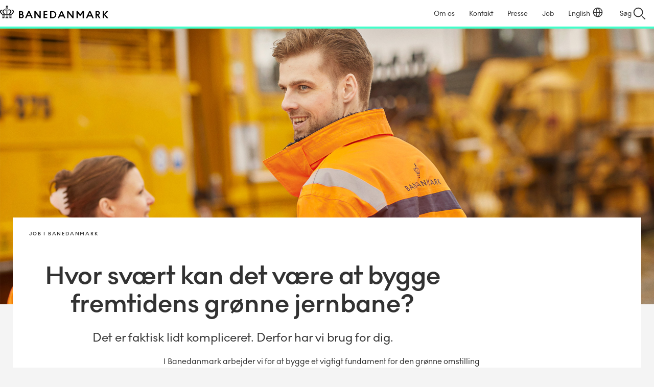

--- FILE ---
content_type: text/css
request_url: https://sitecore.bane.dk/dist/css/style-9cfd26399b.css
body_size: 39419
content:
@import "../scripts/vendor/fancyBox/jquery.fancybox.css";@import "https://customer.cludo.com/css/templates/v2.1/essentials/cludo-search.min.css";@font-face{font-family:Noir No1;font-style:normal;font-weight:400;src:url(../assets/fonts/NoirNo1.eot);src:url(../assets/fonts/NoirNo1.eot?#iefix) format("embedded-opentype"),url(../assets/fonts/NoirNo1.woff2) format("woff2"),url(../assets/fonts/NoirNo1.woff) format("woff")}@font-face{font-family:Noir No1;font-style:italic;font-weight:400;src:url(../assets/fonts/NoirNo1-Italic.eot);src:url(../assets/fonts/NoirNo1-Italic.eot?#iefix) format("embedded-opentype"),url(../assets/fonts/NoirNo1-Italic.woff2) format("woff2"),url(../assets/fonts/NoirNo1-Italic.woff) format("woff")}@font-face{font-family:Noir No1;font-style:normal;font-weight:600;src:url(../assets/fonts/NoirNo1-Demibold.eot);src:url(../assets/fonts/NoirNo1-Demibold.eot?#iefix) format("embedded-opentype"),url(../assets/fonts/NoirNo1-Demibold.woff2) format("woff2"),url(../assets/fonts/NoirNo1-Demibold.woff) format("woff")}@font-face{font-family:Noir No1;font-style:normal;font-weight:700;src:url(../assets/fonts/NoirNo1-Bold.eot);src:url(../assets/fonts/NoirNo1-Bold.eot?#iefix) format("embedded-opentype"),url(../assets/fonts/NoirNo1-Bold.woff2) format("woff2"),url(../assets/fonts/NoirNo1-Bold.woff) format("woff")}@font-face{font-family:Noir No1;font-style:italic;font-weight:700;src:url(../assets/fonts/NoirNo1-BoldItalic.eot);src:url(../assets/fonts/NoirNo1-BoldItalic.eot?#iefix) format("embedded-opentype"),url(../assets/fonts/NoirNo1-BoldItalic.woff2) format("woff2"),url(../assets/fonts/NoirNo1-BoldItalic.woff) format("woff")}.custom-experience-editor-mode{background-color:#f9f6f6;height:50px;padding:20px}.font-display{font-family:Noir No1,sans-serif;font-size:3.75rem;font-weight:400;line-height:120%}@media (max-width:767px){.font-display{font-size:48.75px;font-size:3.046875rem}}.font-headline--1{font-family:Noir No1,sans-serif;font-size:3.125rem;font-weight:600;line-height:110%}@media (max-width:767px){.font-headline--1{font-size:40.625px;font-size:2.5390625rem}}.font-headline--2{font-family:Noir No1,sans-serif;font-size:2.1875rem;font-weight:600;line-height:120%}@media (max-width:767px){.font-headline--2{font-size:28.4375px;font-size:1.77734375rem}}.font-headline--3{font-family:Noir No1,sans-serif;font-size:1.5625rem;font-weight:600;line-height:120%}@media (max-width:767px){.font-headline--3{font-size:20.3125px;font-size:1.26953125rem}}.font-manchet{font-family:Noir No1,sans-serif;font-size:1.5rem;font-weight:400;line-height:120%}@media (max-width:767px){.font-manchet{font-size:19.5px;font-size:1.21875rem}}.font-title--1{font-family:Noir No1,sans-serif;font-size:1.4375rem;font-weight:600;line-height:120%}@media (max-width:767px){.font-title--1{font-size:18.6875px;font-size:1.16796875rem}}.font-title--2{font-family:Noir No1,sans-serif;font-size:1.1875rem;font-weight:600;line-height:110%}@media (max-width:767px){.font-title--2{font-size:15.4375px;font-size:.96484375rem}}.font-body--large{font-family:Noir No1,sans-serif;font-size:1.125rem;font-weight:400;line-height:1.5}@media (max-width:767px){.font-body--large{font-size:14.625px;font-size:.9140625rem}}.font-body--medium{font-family:Noir No1,sans-serif;font-size:1rem;font-weight:400;line-height:1.5}@media (max-width:767px){.font-body--medium{font-size:13px;font-size:.8125rem}}.font-body--small{font-family:Noir No1,sans-serif;font-size:1rem;font-weight:400;line-height:150%}@media (max-width:767px){.font-body--small{font-size:13px;font-size:.8125rem}}.font-body--xsmall{font-family:Noir No1,sans-serif;font-size:1rem;font-weight:400;line-height:180%}@media (max-width:767px){.font-body--xsmall{font-size:13px;font-size:.8125rem}}.font-label--large{font-family:Noir No1,sans-serif;font-size:.875rem;font-weight:600;letter-spacing:2.1px;line-height:120%;text-transform:uppercase}@media (max-width:767px){.font-label--large{font-size:11.375px;font-size:.7109375rem}}.font-label--small{font-family:Noir No1,sans-serif;font-size:.625rem;font-weight:600;letter-spacing:1.8px;line-height:102%;text-transform:uppercase}@media (max-width:767px){.font-label--small{font-size:8.125px;font-size:.5078125rem}}:root{--color-bane-corporate:#004f52;--color-bane-corporate-hover:#008085;--color-bane-corporate-active:#00b1b8;--color-bane-mint:#42ffca;--color-bane-mint-hover:#0fffbb;--color-bane-mint-active:#00db9d;--color-bane-light-mint:#e6fff8;--color-bane-light-mint-hover:#b3ffe9;--color-bane-light-mint-active:#80ffdb;--color-bane-lemon:#ff6;--color-bane-lemon-hover:#ff3;--color-bane-lemon-active:#ff0;--color-bane-rose:#ffc7c7;--color-bane-rose-hover:#ff9494;--color-bane-rose-active:#ff6161;--color-bane-black:#333;--color-bane-background:#f5f5f5;--color-bane-white:#fff;--color-bane-dullgreen1:#498183;--color-bane-dullgreen2:#9db8b9;--color-bane-breadcrumb:#5ac4b0;--color-bane-validgraphics:#949494;--color-bane-negative:#fff;--color-bane-positive:#323232}
/*! normalize.css v5.0.0 | MIT License | github.com/necolas/normalize.css */html{-ms-text-size-adjust:100%;-webkit-text-size-adjust:100%;font-family:sans-serif;line-height:1.15}body{margin:0}article,aside,footer,header,nav,section{display:block}h1{font-size:2em;margin:.67em 0}figcaption,figure,main{display:block}figure{margin:1em 40px}hr{box-sizing:content-box;height:0;overflow:visible}pre{font-family:monospace;font-size:1em}a{-webkit-text-decoration-skip:objects;background-color:transparent}a:active,a:hover{outline-width:0}abbr[title]{border-bottom:none;text-decoration:underline;-webkit-text-decoration:underline dotted;text-decoration:underline dotted}b,strong{font-weight:bolder}code,kbd,samp{font-family:monospace;font-size:1em}dfn{font-style:italic}mark{background-color:#ff0;color:#000}small{font-size:80%}sub,sup{font-size:75%;line-height:0;position:relative;vertical-align:baseline}sub{bottom:-.25em}sup{top:-.5em}audio,video{display:inline-block}audio:not([controls]){display:none;height:0}img{border-style:none}svg:not(:root){overflow:hidden}button,input,optgroup,select,textarea{font-family:sans-serif;font-size:100%;line-height:1.15;margin:0}button,input{overflow:visible}button,select{text-transform:none}[type=reset],[type=submit],button,html [type=button]{-webkit-appearance:button}[type=button]::-moz-focus-inner,[type=reset]::-moz-focus-inner,[type=submit]::-moz-focus-inner,button::-moz-focus-inner{border-style:none;padding:0}[type=button]:-moz-focusring,[type=reset]:-moz-focusring,[type=submit]:-moz-focusring,button:-moz-focusring{outline:1px dotted ButtonText}fieldset{border:1px solid silver;margin:0 2px;padding:.35em .625em .75em}legend{box-sizing:border-box;color:inherit;display:table;max-width:100%;padding:0;white-space:normal}progress{display:inline-block;vertical-align:baseline}textarea{overflow:auto}[type=checkbox],[type=radio]{box-sizing:border-box;padding:0}[type=number]::-webkit-inner-spin-button,[type=number]::-webkit-outer-spin-button{height:auto}[type=search]{-webkit-appearance:textfield;outline-offset:-2px}[type=search]::-webkit-search-cancel-button,[type=search]::-webkit-search-decoration{-webkit-appearance:none}::-webkit-file-upload-button{-webkit-appearance:button;font:inherit}details,menu{display:block}summary{display:list-item}canvas{display:inline-block}[hidden],template{display:none}*,:after,:before{font-variant-ligatures:no-common-ligatures;min-width:0}.product-list__column--title-bar__title,a,abbr,acronym,address,applet,article,aside,audio,b,big,blockquote,body,canvas,caption,center,cite,code,dd,del,details,dfn,div,dl,dt,em,embed,fieldset,figcaption,figure,footer,form,h1,h2,h3,h4,h5,h6,header,hgroup,html,i,iframe,img,ins,kbd,label,legend,li,mark,menu,nav,object,ol,output,p,pre,q,ruby,s,samp,section,small,span,strike,strong,sub,summary,sup,table,tbody,td,tfoot,th,thead,time,tr,tt,u,ul,var,video{border:0;font-size:100%;margin:0;padding:0;vertical-align:baseline}article,aside,details,figcaption,figure,footer,header,hgroup,menu,nav,section{display:block}body{line-height:1}ol,ul{list-style:none}blockquote,q{quotes:none}blockquote:after,blockquote:before,q:after,q:before{content:"";content:none}table{border-collapse:collapse;border-spacing:0}.product-list__column--title-bar__title,h1,h2,h3,h4,h5,h6,p{text-wrap:pretty}html{box-sizing:border-box}*,:after,:before{box-sizing:inherit}a{color:inherit;text-decoration:none}a:not([class]){color:#337890;text-decoration:underline;transition:color .25s ease}a:not([class]):hover{color:#183945}blockquote{font-family:Noir No1,sans-serif;font-size:2.25rem;font-weight:700;line-height:1.5;margin:30px 0;padding-bottom:25px;position:relative}@media (max-width:767px){blockquote{font-size:29.25px;font-size:1.828125rem}}blockquote:before{content:"“"}blockquote:after{content:"”"}blockquote cite{bottom:0;display:block;font-size:1rem;font-style:italic;position:absolute}@media (max-width:767px){blockquote cite{font-size:14.4px;font-size:.9rem}}body{line-height:1.5}@media (max-width:991px){body.is-locked{height:100%;overflow:hidden}}.product-list__column--title-bar__title,h1,h2,h3,h4,h5,h6{font-family:Noir No1,sans-serif;font-weight:700;line-height:1.5}@media (max-width:767px){.product-list__column--title-bar__title,h1,h2,h3,h4,h5,h6{-webkit-hyphens:auto;hyphens:auto;word-break:break-all;word-break:break-word}}h1{font-size:2.8125rem}@media (max-width:767px){h1{font-size:27px;font-size:1.6875rem}}.product-list__column--title-bar__title,h2{font-size:1.375rem;margin-bottom:15px}@media (max-width:767px){.product-list__column--title-bar__title,h2{font-size:17.875px;font-size:1.1171875rem}}h3{font-size:1.125rem}@media (max-width:767px){h3{font-size:14.625px;font-size:.9140625rem}}html{-moz-osx-font-smoothing:grayscale;-webkit-font-smoothing:antialiased;background-color:#f4f4f4;color:#323232;font-family:Noir No1,sans-serif;font-size:1em;font-weight:400;min-height:100%;overflow-x:hidden}@media (max-width:991px){html.is-locked,html.is-locked body{overflow:hidden}}img{font-style:italic;max-width:100%;vertical-align:middle}ul{list-style:none}ol{list-style:decimal}dd:not(:last-of-type){margin:0 0 20px}.list--chevron{list-style:none}.list--chevron li{align-items:center;display:flex;gap:5px}.list--chevron li:not(:first-of-type){margin-top:11px}.list--chevron li:before{background-color:var(--_chevron-color,var(--color-bane-black));content:"";height:24px;-webkit-mask:url("data:image/svg+xml;charset=utf-8,%3Csvg xmlns='http://www.w3.org/2000/svg' width='12' height='24' fill='none'%3E%3Cpath stroke='%239CB8B9' stroke-linecap='square' stroke-width='2' d='m2 5 6.5 6.5L2 18'/%3E%3C/svg%3E") no-repeat 50% 50%;mask:url("data:image/svg+xml;charset=utf-8,%3Csvg xmlns='http://www.w3.org/2000/svg' width='12' height='24' fill='none'%3E%3Cpath stroke='%239CB8B9' stroke-linecap='square' stroke-width='2' d='m2 5 6.5 6.5L2 18'/%3E%3C/svg%3E") no-repeat 50% 50%;-webkit-mask-size:cover;mask-size:cover;width:12px}p{margin:0 0 20px}table{max-width:100%;width:100%}@media (max-width:480px){table{display:block;overflow-x:auto}}b,strong{font-weight:700}em,i{font-style:italic}.button{background-color:transparent;border:none;border-radius:3rem;cursor:pointer;display:inline-block;font-family:Noir No1,sans-serif;font-size:1rem;font-weight:400;line-height:1.15;padding:14px 20px;text-decoration:none}@media (max-width:767px){.button{font-size:13px;font-size:.8125rem}}@media screen and (min-width:991px){.button{padding:16px 20px}}.button--dark{--_color:#fff;background:#323232;color:#fff}.button--dark:hover{color:#fff}.button--light{--_color:#323232;background:#fff;border:1px solid #c2c2c2;color:#323232}.button--light:hover{color:#323232}.button--inverse{background:#fff;border:1px solid #323232;font-family:Noir No1,sans-serif;font-size:1rem;font-weight:400;line-height:150%;padding:14px 20px;text-transform:none}@media (max-width:767px){.button--inverse{font-size:13px;font-size:.8125rem}}@media screen and (min-width:991px){.button--inverse{padding:16px 20px}}.button--mint{--_bg-color:#42ffca;--_bg-color-hover:#0fffbb;--_color:#323232;background:var(--_bg-color)}.button--corporate,.button--mint,.button--mint:focus,.button--mint:hover{color:var(--_color)}.button--corporate{--_bg-color:#004f52;--_bg-color-hover:#008085;--_color:#fff;background:var(--_bg-color)}.button--corporate:focus,.button--corporate:hover{color:var(--_color)}.button--transparent{background:transparent}.button--icon{align-items:center;display:inline-flex;gap:10px;padding:14px 20px}@media screen and (min-width:991px){.button--icon{padding:16px 20px}}.button--icon .icon{azimuth:center;height:15px;width:15px}.button--icon-left{align-items:center;display:inline-flex;gap:10px;padding:14px 20px}@media screen and (min-width:991px){.button--icon-left{padding:16px 20px}}.button--icon-left .icon{height:15px;order:-1;width:15px}.button--subnavigation{display:block;padding:20px}.button--subnavigation.button--icon{display:flex;justify-content:space-between}.button--subnavigation.button--icon .icon{right:0}.button--small{font-size:14px;font-size:.875rem;padding:10px 20px}@media (max-width:767px){.button--small{font-size:16px;font-size:1rem}}.button--narrow{padding-inline:0}.button--rounded{border-radius:3rem;font-weight:700;gap:8px;padding:8px 16px 8px 8px;transition:background-color .5s}.button--rounded .icon{height:2rem;width:2rem}.button--rounded:hover{background-color:#b3ffe9}.button--search{font-size:1.125rem;font-weight:600;padding-inline:1rem;transition:background-color .5s}@media (max-width:767px){.button--search{font-size:14.625px;font-size:.9140625rem}}@media (min-width:767px){.button--search{padding-inline:2rem}}@media (min-width:991px){.button--search{padding-inline:4rem}}.button--search:hover{background-color:#b3ffe9}.button--interactive-hard{transition:background .5s}.button--interactive-hard.button--dark:hover{background-color:#7f7f7f}.button--interactive-hard.button--light:hover{background-color:#ccc}.button--interactive-subtle{transition:background .5s}.button--interactive-subtle.button--dark:hover{background-color:#656565}.button--interactive-subtle.button--light:hover{background-color:#e6e6e6}.button--interactive-slide{color:var(--_color);display:inline-block;opacity:1;padding:0;position:relative}.button--interactive-slide:hover:after{opacity:1;transform:translateY(0) rotateX(0)}.button--interactive-slide:hover:before{opacity:0;transform:translateY(50%) rotateX(90deg)}.button--interactive-slide:after{content:attr(data-back);display:block;left:0;opacity:0;padding:14px 20px;position:absolute;top:0;transform:translateY(-50%) rotateX(90deg);transition:.5s;width:100%}.button--interactive-slide:before{content:attr(data-front);display:block;left:0;opacity:1;padding:14px 20px;position:relative;top:0;transform:translateY(0) rotateX(0);transition:.5s}.button--interactive-slide span:not(:focus):not(:active){clip:rect(0 0 0 0);border:0;height:auto;left:-9000px;margin:0;overflow:hidden;padding:0;position:absolute;top:0;white-space:nowrap;width:1px}.checkbox{position:relative}.checkbox__field{-webkit-appearance:none;-moz-appearance:none;border:none;height:1px;left:-2em;margin:-1px;opacity:0;position:absolute;width:1px}.checkbox__field:checked+label:after{background-color:#323232}.checkbox__label{cursor:pointer;display:block;line-height:1.3em;margin-bottom:10px;padding-left:2em;position:relative;-webkit-user-select:none;user-select:none}.checkbox__label:before{background-color:#fff;height:1.3em;width:1.3em}.checkbox__label:after,.checkbox__label:before{content:"";display:inline-block;left:0;position:absolute;top:0}.checkbox__label:after{background-color:transparent;font-weight:700;height:.6em;line-height:.75em;transform:translate(.35em,.35em);width:.6em}.custom-select{--_bg-color:#004f52;--_bg-color-hover:#008085;--_color:#fff;color:#000;max-width:100%;position:relative;width:auto}.select-button{align-items:center;background-color:var(--_bg-color);border:1px solid var(--_bg-color);border-radius:3rem;color:var(--_color);cursor:pointer;display:flex;font-family:Noir No1,sans-serif;font-size:inherit;font-size:1rem;font-weight:400;gap:10px;justify-content:space-between;line-height:1.5;padding:.4rem 1rem .4rem 1.4rem;width:auto}@media (max-width:767px){.select-button{font-size:13px;font-size:.8125rem}}.select-button .icon{height:2.1rem;transform:rotate(90deg);transform-origin:center;transition:transform .3s ease-in-out;width:1.8rem}.select-button:focus,.select-button:hover{text-decoration:underline}.selected-value{text-align:left}.arrow{border-left:5px solid transparent;border-right:5px solid transparent;border-top:6px solid #000;transition:transform .3s ease-in-out}.select-dropdown{-webkit-margin-before:.25rem;background-color:#ecf2f2;border:1px solid #ecf2f2;border-radius:.25rem;color:var(--color-bane-black);list-style:none;margin-block-start:.25rem;max-height:200px;min-width:100%;opacity:0;overflow-y:auto;padding:10px;position:absolute;transform:scaleY(0);transition:.5s ease;visibility:hidden;width:auto}.select-dropdown:focus-within{box-shadow:0 10px 10px 0 rgba(0,0,0,.1)}.select-dropdown li{position:relative}.select-dropdown li,.select-dropdown li label{align-items:center;cursor:pointer;display:flex;gap:1rem}.select-dropdown li label{padding:8px 10px;width:100%}.select-dropdown::-webkit-scrollbar{width:7px}.select-dropdown::-webkit-scrollbar-track{background:#f1f1f1;border-radius:25px}.select-dropdown::-webkit-scrollbar-thumb{background:#ccc;border-radius:25px}.select-dropdown input:checked~label,.select-dropdown input:focus~label,.select-dropdown li:hover{text-decoration:underline}.select-dropdown input[type=radio]{left:0;opacity:0;position:absolute}.custom-select.active .icon{transform:rotate(-90deg)}.custom-select.active .select-dropdown{opacity:1;transform:scaleY(1);visibility:visible}.icon{display:inline-block;height:30px;width:30px}.icon__asset{display:block;height:100%;width:100%}.icon--small{height:20px;width:20px}.icon--tiny{height:15px;width:15px}.icon--circle{border-radius:100%;height:40px;padding:10px;width:40px}.icon--circle.icon--small{height:30px;padding:8px;width:30px}.icon--light{fill:#fff}.icon--light.icon--circle{fill:#323232;background-color:#fff}.icon--dark{fill:#323232}.icon--dark.icon--circle{fill:#fff;background-color:#323232}.icon--neutral{fill:#323232}.icon--neutral.icon--circle{background-color:#f4f4f4}.icon--interactive-hard{transition:background .5s}.icon--interactive-hard.icon--circle.icon--dark:hover{background-color:#7f7f7f}.icon--interactive-hard.icon--circle.icon--light:hover{background-color:#ccc}.icon--interactive-subtle{transition:background .5s}.icon--interactive-subtle.icon--circle.icon--dark:hover{background-color:#656565}.icon--interactive-subtle.icon--circle.icon--light:hover{background-color:#e6e6e6}.iframe{width:100%}.input{position:relative}.input--search .icon{color:#949494;height:20px;left:20px;position:absolute;top:50%;transform:translateY(-50%);width:20px}.input__field{background-color:#fff;border:none;border-radius:0;color:#323232;font-family:Noir No1,sans-serif;font-size:1.125rem;font-weight:400;line-height:1;padding:20px;text-decoration:none;width:100%}@media (max-width:767px){.input__field{font-size:14.625px;font-size:.9140625rem}}.input__field--search{padding-left:55px}.input__field--rounded{border-radius:2rem}.input__field::placeholder{color:#acacac}.input__field.error{border-left:5px solid #ffe650}.input label.error{border-left:5px solid #ffca05;display:block;font-family:Noir No1,sans-serif;font-size:1rem;font-style:italic;font-weight:700;padding:5px}@media (max-width:767px){.input label.error{font-size:13px;font-size:.8125rem}}.input--dark .input__field{background-color:#323232;color:#fff}.input--light .input__field{background-color:#fff;color:#323232}.input--semilight .input__field{background-color:#f2f2f2;color:#323232}.input--semilight .input__field::placeholder{color:#797979}.input--small .input__field{font-size:.875rem;min-height:40px;padding:10px 20px}@media (max-width:767px){.input--small .input__field{font-size:11.375px;font-size:.7109375rem}}.link{color:#323232}.link--underline{text-decoration:underline}.link--uppercase{font-weight:700;text-transform:uppercase}.link--dark,.link--dark:hover{color:#323232}.link--light,.link--light:hover{color:#fff}.link--icon{padding-right:20px;position:relative}.link--icon .icon{height:15px;position:absolute;right:0;top:50%;transform:translateY(-50%);width:15px}.logo{fill:currentColor;display:inline-block;padding-bottom:30%;position:relative;top:-3px;vertical-align:middle;width:100%}.logo__link{display:block;min-height:1px}.logo__svg{display:block;height:100%;left:0;position:absolute;top:0;width:100%}.logo--dark .logo__svg{fill:#323232}.logo--light .logo__svg{fill:#fff}.section{background-color:var(--_bg-color);margin:60px auto;max-width:1290px;position:relative;width:calc(100vw - 50px)}.section--no-margin{margin-bottom:0;margin-top:0;padding-block:60px}.section--white{--_bg-color:transparent}.section--black{--_bg-color:#323232;color:#fff}.section--theme-one{--_bg-color:#43ffc8}.section--theme-two{--_bg-color:#004e51}.section--theme-three{--_bg-color:#ff6}.section--theme-emergency{--_bg-color:#ffe650;z-index:50}.section--corporate{--_bg-color:var(--color-bane-corporate)}.section--mint{--_bg-color:var(--color-bane-mint)}.section--light-mint{--_bg-color:var(--color-bane-light-mint)}.section--lemon{--_bg-color:var(--color-bane-lemon)}.section--rose{--_bg-color:var(--color-bane-rose)}.section--space-above{margin-top:60px}.section--fullwidth{max-width:none;width:100%}.section--border-top{border-top:1px solid #c2c2c2}.section--border-bottom{border-bottom:1px solid #c2c2c2}.section--nogap{margin-bottom:-60px;margin-top:0}.section--nogap-top{margin-bottom:0;margin-top:-60px}.section--zero-margin{margin-bottom:0;margin-top:0}.section--smallgap-top-bottom{margin-bottom:-20px;margin-top:-20px}.section--nomargin{margin-bottom:0;margin-top:0}.article .section--nomargin:last-child{margin-bottom:60px}.section--nomargin-top{margin-top:0}.section--nomargin-bottom{margin-bottom:0}.section:not(.section--nomargin)+.section--nomargin{margin-top:-60px}.section--overflow-h{overflow:hidden}.section--adjust-for-header{margin-top:30px}@media (min-width:992px){.section--adjust-for-header{margin-top:60px}}@media screen{.section{transition:opacity .75s cubic-bezier(.86,0,.07,1),transform 1s}.is-visually-enhanced .section--reveal{opacity:0;transform:translateY(30px)}.is-visually-enhanced .section--zoom .hero__image:before{opacity:1}}.section.full-bleed{box-shadow:0 0 0 100vmax var(--_bg-color);-webkit-clip-path:inset(0 -100vmax);clip-path:inset(0 -100vmax)}.section__title{font-family:Noir No1,sans-serif;font-size:1.5625rem;font-size:22px;font-weight:600;line-height:120%}@media (max-width:767px){.section__title{font-size:20.3125px;font-size:1.26953125rem}}.section__title-bar{padding:20px 0}.section__title-bar--white{background:#fff;background:transparent}.section__title-bar--centered .section__title{text-align:center}.section__title-bar--noborder{border-bottom:none}.section__title-bar--grey{background:#acacac;border-bottom:none}.section__title-bar .section__title{color:#323232;margin:0 auto;max-width:1340px;min-height:1em;padding:0 25px;width:100%}.section__title-bar .section__title:empty{display:none}.section__title-bar:has(.section__title:empty){min-height:4rem}.section__inner{--_max-width:1340px;margin:auto;max-width:var(--_max-width);padding:20px 25px;width:100%}.article__header--fullscreen-image.section--white .section__inner{background-color:#fff}.article__header--fullscreen-image.section--white .section__inner .article__title{margin-left:auto;margin-right:auto;max-width:var(--_max-width)}.section--width-md .section__inner{--_max-width:calc(min(1070px + (2 * 25px), 100%))}.section__inner--white{background-color:var(--color-bane-white)}.section__inner--corporate{background-color:var(--color-bane-corporate)}.section__inner--mint{background-color:var(--color-bane-mint)}.section__inner--light-mint{background-color:var(--color-bane-light-mint)}.section__inner--lemon{background-color:var(--color-bane-lemon)}.section__inner--rose{background-color:var(--color-bane-rose)}.section__inner h2:empty{display:none}.section__cta-more{cursor:pointer;text-align:center;z-index:1}.section__cta-more svg{transform-origin:center;transition:transform .3s cubic-bezier(.86,0,.07,1)}.section__cta-more--active svg{transform:rotate(45deg) rotate(0)}.section--theme-one .section__cta-more .icon{fill:#323232;background-color:#43ffc8}.section--theme-two .section__cta-more .icon{fill:#fff;background-color:#004e51}.section--theme-three .section__cta-more .icon{fill:#323232;background-color:#ff6}.section--theme-emergency .section__cta-more .icon{fill:#323232;background-color:#ffe650}.primary-content.section .section{all:unset}.primary-content.section .section .section__inner,.primary-content.section .section .section__title{padding:0}.select{background-color:#fff;border-radius:5rem;color:#323232;font-family:Noir No1,sans-serif;font-size:1.125rem;font-weight:400;max-width:100%;position:relative}@media (max-width:767px){.select{font-size:14.625px;font-size:.9140625rem}}.select__field{-webkit-appearance:none;appearance:none;background-color:transparent;border:none;color:var(--color-bane-black);color:inherit;cursor:pointer;display:block;font-family:inherit;height:60px;padding:20px 80px 20px 20px;position:relative;width:100%;z-index:1}.select__field::-ms-expand{display:none}.select__field:required:invalid{color:#acacac}.select__option[value=""][disabled]{display:none}.select__option{background-color:#fff;color:#323232;font-family:inherit}.select__icon{fill:#323232;align-items:center;background-color:#fff;border-radius:5rem;display:flex;flex-direction:column;height:60px;justify-content:center;position:absolute;right:0;top:0;width:60px;z-index:0}.select__icon .icon{height:10px;transform-origin:center;width:10px}.select__icon .icon:first-child{transform:rotate(270deg)}.select__icon .icon:last-child{transform:rotate(90deg)}.select--small .select__field{font-size:14px;font-size:.875rem;height:40px;padding:10px 60px 10px 20px;text-transform:uppercase}@media (max-width:767px){.select--small .select__field{font-size:16px;font-size:1rem}}.select--small .select__icon{height:40px;width:40px}.select--wide{width:100%}.select--light{background-color:#fff;color:#323232}.select--form .select__icon,.select--light .select__icon{fill:#fff;background-color:#323232}.select--filter{display:inline-block;margin:0 10px 10px 0}@media (max-width:480px){.select--filter{display:block}.select--filter:last-child{margin-bottom:0}}.select--filter .select__field{max-width:100%;text-transform:uppercase}.select--filter .select__field:required:invalid{color:#fff}.select--filter .select__icon{fill:#fff;background-color:#323232}.site__section{margin-top:20px;padding-bottom:60px;padding-top:60px}.site__section:first-of-type{margin-top:0}.site__outline-title{display:none}@media speech{.site__outline-title{display:block}}.loader,.loader:after,.loader:before{border-radius:50%}.loader{box-shadow:inset 0 0 0 1em;color:#fff;font-size:11px;height:10em;margin:55px auto;position:relative;text-indent:-99999em;top:50%;transform:translateY(-50%) translateZ(0);width:10em}.loader:after,.loader:before{content:"";position:absolute}.loader:before{animation:load2 2s ease 1.5s infinite;border-radius:10.2em 0 0 10.2em;left:-.1em;transform-origin:5.2em 5.1em}.loader:after,.loader:before{background:#000;height:10.2em;top:-.1em;width:5.2em}.loader:after{animation:load2 2s ease infinite;border-radius:0 10.2em 10.2em 0;left:5.1em;transform-origin:0 5.1em}@keyframes load2{0%{transform:rotate(0deg)}to{transform:rotate(1turn)}}.overlay{background:#000;bottom:0;left:0;opacity:0;position:fixed;right:0;top:0;transition:opacity .75s cubic-bezier(.86,0,.07,1);z-index:1000}.overlay--is-visible .overlay{opacity:.8}.trompet-or-status{display:block;font-family:Noir No1,sans-serif;font-size:.625rem;font-weight:600;letter-spacing:1.8px;line-height:102%;margin-inline:auto;padding:7px;position:relative;text-align:center;text-transform:uppercase;width:-webkit-fit-content;width:-moz-fit-content;width:fit-content}@media (max-width:767px){.trompet-or-status{font-size:8.125px;font-size:.5078125rem}}.trompet-or-status--trompet{background-color:#ecf2f2;border-radius:.18rem;color:var(--color-bane-black);padding:.5rem .75rem}iframe[src*=vimeo],iframe[src*=youtube]{margin:40px 0}.embed-container iframe[src*=vimeo],.embed-container iframe[src*=youtube]{margin:0}.embed-container{margin:40px 0}.accordion__dt{border-bottom:1px solid #c2c2c2;cursor:pointer;display:flex;margin-top:-1px}.accordion__dt:first-of-type{border-top:1px solid #c2c2c2}.accordion__dd{height:0;overflow:hidden;position:relative}.accordion__dt--isOpen+.accordion__dd{border-bottom:1px solid #c2c2c2}.accordion__dd li,.accordion__dd ol,.accordion__dd ul{margin-left:1em}.accordion__dd ol,.accordion__dd ul{margin-bottom:1em}.accordion__dd ol{list-style-type:decimal}.accordion__dd ul{list-style-type:disc}.accordion__btn{display:block;padding:20px;width:100%}.accordion__title{font-family:Noir No1,sans-serif;font-size:1.125rem;font-weight:700;margin-left:45px}@media (max-width:767px){.accordion__title{font-size:14.625px;font-size:.9140625rem}}.accordion__icon{position:absolute;transition:transform .3s cubic-bezier(.86,0,.07,1)}.accordion__dt--is-open .accordion__icon{transform:rotate(45deg) rotate(0)}.accordion__content{margin-left:45px;opacity:0;padding:20px;position:relative;transform:translateY(-15px);transition:opacity .75s cubic-bezier(.86,0,.07,1),transform 1s}.accordion__dt--is-open+.accordion__dd .accordion__content{opacity:1;transform:translateY(0)}.article__header{margin-bottom:-60px;position:relative}.article__header.article__header--fullscreen-image{margin-top:253px}@media (min-width:768px){.article__header.article__header--fullscreen-image{margin-bottom:-80px;margin-top:240px}}@media (min-width:1200px){.article__header.article__header--fullscreen-image{margin-top:390px}}@media (max-width:767px){.article__header--content-image .article__header-inner{align-items:flex-start;display:flex;flex-direction:column;flex-wrap:wrap}}.article__title{font-weight:700;margin:10px 0 30px}@media (max-width:767px){.article__title{-webkit-hyphens:auto;hyphens:auto;word-break:break-all;word-break:break-word}}@media (min-width:768px){.article__title{margin:40px 0 80px}}.article__header--content-image .article__title{margin-bottom:30px;max-width:100%}.article__abstract{display:block;font-family:Noir No1,sans-serif;font-size:1.25rem;font-weight:700;line-height:1.15;margin-bottom:40px}@media (max-width:767px){.article__abstract{font-size:16.25px;font-size:1.015625rem}}.article__image{background-position:50%;background-size:cover;height:0;padding-top:56.25%;width:100%}.article__header--content-image .article__image{margin-bottom:30px}@media (max-width:767px){.article__header--content-image .article__image{order:-1}}.article__header--fullscreen-image .article__image{padding-top:110%;position:absolute;right:50%;top:-193px;transform:translateX(50%);transform-style:flat;width:100vw;z-index:-1}@media (min-width:768px){.article__header--fullscreen-image .article__image{padding-top:60%;top:-180px}}@media (min-width:1200px){.article__header--fullscreen-image .article__image{padding-top:600px;top:-330px}}.article__header--narrow.article__header--content-image .article__image{margin:auto}@media (min-width:768px){.article__header--narrow.article__header--content-image .article__image{padding-top:42.1875%;width:75%}}.article__publishdate{display:block;font-family:Noir No1,sans-serif;font-size:.875rem;font-weight:700;margin:auto;width:100%}@media (max-width:767px){.article__publishdate{background:#323232;color:#fff;font-size:11.375px;font-size:.7109375rem;margin-left:-15px;margin-right:-15px;padding:10px 15px;width:calc(100% + 30px)}}.article__header--content-image .article__publishdate{margin-bottom:-10px}@media (min-width:768px){.article__header--content-image .article__publishdate{margin:auto}.article__header--narrow .article__publishdate{margin:20px auto auto;width:75%}}.breadcrumbs{--_item-spacing:5px;background-color:var(--color-bane-corporate);color:#e6fff8;font-family:Noir No1,sans-serif;font-size:.875rem;font-weight:400;padding-block:17px;padding-inline:20px;-webkit-user-select:none;user-select:none;width:100%}@media (max-width:767px){.breadcrumbs{font-size:11.375px;font-size:.7109375rem}}@media (min-width:992px){.breadcrumbs{padding-inline:25px}}.breadcrumbs__list{--_max-width:1440px;flex-wrap:wrap;list-style:none;margin-inline:auto;max-width:var(--_max-width);width:100%}.breadcrumbs__item,.breadcrumbs__list{display:flex;gap:var(--_item-spacing)}.breadcrumbs__item:not(:last-child):after{content:"/";display:block}.breadcrumbs__link:focus,.breadcrumbs__link:hover{text-decoration:underline}.component-library__section{border:1px solid #d3d3d3;border-radius:10px;box-shadow:0 0 10px #d3d3d3;margin:20px;padding:20px 40px}.contact-card{background-color:var(--color-bane-light-mint);margin-bottom:10px;padding:30px 20px}@media (min-width:768px){.contact-card{padding:40px}}.contact-card__heading{font-size:1rem;font-weight:600}@media (max-width:767px){.contact-card__heading{font-size:13px;font-size:.8125rem}}@media (min-width:768px){.contact-card__heading{font-size:1.125rem}}@media (min-width:768px) and (max-width:767px){.contact-card__heading{font-size:14.625px;font-size:.9140625rem}}.contact-card__heading:empty{display:none}.contact-card__content{display:flex;font-size:.9375rem;gap:15px}@media (max-width:767px){.contact-card__content{font-size:12.1875px;font-size:.76171875rem}}@media (min-width:768px){.contact-card__content{font-size:1rem}}@media (min-width:768px) and (max-width:767px){.contact-card__content{font-size:13px;font-size:.8125rem}}.contact-card__content .icon{flex:0 0 auto;height:40px;width:40px}.contact-card__info:last-of-type{margin-bottom:0}.contact-card__label{display:block}.contact-card__link{display:block;font-weight:600;max-width:100%;overflow:hidden;text-decoration:underline;text-overflow:ellipsis}.contact-card__link:focus,.contact-card__link:hover{text-decoration:none}.content-hero{margin-bottom:-60px;padding-top:70px;position:relative}@media (min-width:768px){.content-hero{padding-top:130px}}.content-hero:before{background-color:var(--color-bane-corporate);content:"";inset:0;max-height:220px;position:absolute;z-index:-1}@media (min-width:768px){.content-hero:before{max-height:400px}}.content-hero__inner{background-color:var(--color-bane-white);margin-inline:auto;max-width:calc(min(1290px, calc(100vw - 50px)));padding-block:30px 50px;padding-inline:25px}@media (min-width:768px){.content-hero__inner{padding-block:60px 70px}}.content-hero__content{margin-inline:auto;max-width:1070px}.content-hero__content--centered{align-items:center;display:flex;flex-direction:column;text-align:center}.content-hero__date{-webkit-margin-after:20px;color:var(--color-positive);display:block;font-size:12px;margin-block-end:20px}@media (min-width:768px){.content-hero__date{-webkit-margin-after:36px;margin-block-end:36px}}.content-hero__title{-webkit-margin-after:20px;color:var(--color-positive);font-size:26px;font-weight:600;line-height:110%;margin-block-end:20px;max-width:850px}@media (min-width:768px){.content-hero__title{-webkit-margin-after:25px;font-size:3.125rem;margin-block-end:25px}}@media (min-width:768px) and (max-width:767px){.content-hero__title{font-size:40.625px;font-size:2.5390625rem}}.content-hero__text{color:var(--color-positive);font-size:19px;line-height:120%;max-width:850px}@media (min-width:768px){.content-hero__text{font-size:1.5rem}}@media (min-width:768px) and (max-width:767px){.content-hero__text{font-size:19.5px;font-size:1.21875rem}}.content-hero__image{-webkit-margin-before:50px;aspect-ratio:19/20;margin-block-start:50px;-o-object-fit:cover;object-fit:cover;width:100%}@media (min-width:768px){.content-hero__image{-webkit-margin-before:70px;aspect-ratio:16/9;margin-block-start:70px}}.cookie-consent{background-color:var(--color-bane-white);display:grid;grid-area:content;height:100%;outline-color:var(--color-bane-corporate);outline-offset:-3px;outline-style:solid;outline-width:3px;place-items:center;z-index:1}.cookie-consent__wrapper{margin:40px;text-align:center}.cookie-consent__text{font-family:Noir No1,sans-serif;font-size:1.4375rem;font-weight:600;line-height:120%}@media (max-width:767px){.cookie-consent__text{font-size:18.6875px;font-size:1.16796875rem}}.cookie-warning{background:#fff;border-top:1px solid #f4f4f4;bottom:0;color:#323232;position:fixed;width:100%;z-index:101}.cookie-warning__content{display:flex;flex-flow:column;justify-content:center}@media (min-width:992px){.cookie-warning__content{flex-flow:row}}.cookie-warning__header{font-size:1.125rem;font-weight:700;text-transform:uppercase}@media (max-width:767px){.cookie-warning__header{font-size:14.625px;font-size:.9140625rem}}.cookie-warning__text{align-self:flex-start;flex-grow:2;padding-right:20px}.cookie-warning__text p:last-child{margin:0}.cookie-warning__accept{align-self:flex-start;flex-grow:1;flex-shrink:0;padding-top:20px;text-transform:uppercase}.contact-list{list-style:none;margin:15px 0}.contact-list__item-key{color:#5d5d5d;display:inline-block;margin-right:10px;vertical-align:top;width:20px}.contact-list__item-value{display:inline-block;font-family:Noir No1,sans-serif;font-weight:700;vertical-align:top;width:calc(100% - 35px)}@media (max-width:767px){.contact-list__item-value{-webkit-hyphens:auto;hyphens:auto;word-break:break-all;word-break:break-word}}.content{overflow-x:hidden}.content img:not(strong *){height:auto!important;width:100%!important}.content ul:not([class]){list-style:disc;margin:20px 0;padding-left:20px}.content ol{list-style:decimal;margin:20px 0;padding-left:20px}.content li{margin-top:5px}.content table{margin-bottom:20px}.content tr{border-bottom:1px solid #ddd;border-top:1px solid #ddd}.content td,.content th{padding:20px 5px;text-align:left}.content td:first-child,.content th:first-child{padding-left:20px}.content th{font-family:Noir No1,sans-serif;font-weight:700;vertical-align:bottom}.content td{vertical-align:top}.content a:not([class]),.content a[class=""],.content p a:not([class]),.content p a[class=""]{padding:6px 0}.content--white{background:#fff}.content__main{margin-bottom:40px}.content--single-col .content__main{margin:auto}@media (min-width:768px){.content--single-col .content__main{max-width:640px}}.content__main h2:empty{display:none}.content__main a:not([class]),.content__main a[class=""],.content__main p a:not([class]),.content__main p a[class=""]{padding:6px 0}.content__aside{margin-bottom:40px}.content-filter{padding-bottom:0;padding-top:40px}.data-list{padding-bottom:0;padding-top:0;position:relative}.data-list__table{color:#323232}@media (max-width:991px){.data-list__table{-webkit-overflow-scrolling:touch;overflow-x:auto}}.data-list__table.data-list__table--rules{background-color:red}.data-list__row{border-top:1px solid #dfdfdf;position:relative}.data-list__row--faded{border-top:none;color:#5d5d5d}.data-list__head .data-list__row{border-top:0}@media (min-width:992px){.data-list__head .data-list__row:hover{background:none}}.data-list__head .data-list__row:before{display:none}.data-list .data-list__column{min-width:80px;padding:20px 10px;position:relative;text-align:left;vertical-align:middle}.data-list__row--faded .data-list .data-list__column{padding:10px}@media (max-width:767px){.data-list .data-list__column{padding:10px}.data-list__row--faded .data-list .data-list__column{padding:5px}}@media (min-width:992px){.data-list .data-list__column{flex-grow:1;flex-shrink:0;width:80px}}.data-list .data-list__column:first-child{padding-left:0}.data-list .data-list__column:last-child{padding-right:0}.data-list__head .data-list .data-list__column{border-top:0}.data-list .data-list__column.data-list__column--heading{font-family:Noir No1,sans-serif;font-weight:600}.data-list .data-list__column.data-list__column--right{text-align:right}.data-list .data-list__column.data-list__column--half{width:100%}@media (min-width:992px){.data-list .data-list__column.data-list__column--half{flex-grow:2}}.data-list .data-list__head .data-list__column--heading{color:#767676;font-size:13px;font-weight:600;text-transform:uppercase}.data-list__c2a{padding:20px 0}.data-list__row--faded .data-list__c2a{padding:10px 0}@media (max-width:767px){.data-list__c2a{padding:10px 0}.data-list__row--faded .data-list__c2a{padding:5px 0}}.data-list__c2a--download{align-items:center;border:1px solid #000;border-radius:500vmax;display:inline-flex;padding:7px 20px}.data-list__manchet{display:block;font-family:Noir No1,sans-serif;font-size:16px;font-size:1rem;font-weight:400;text-transform:none}.data-list__download-label{display:inline-block;padding-right:5px;vertical-align:middle;white-space:nowrap}.data-list__download-icon{vertical-align:middle}.data-list__download-icon.icon--tiny{height:24px;position:relative;top:-1px;width:24px}.embed-container{align-items:center;background-color:#7fffd4;display:grid;grid-template-areas:"content";grid-template-columns:1fr;position:relative}.embed-container:after,.embed-container:before{grid-area:content}.embed-container:before{content:"";float:left;padding-top:56.25%}.embed-container:after{clear:both;content:"";display:block}.embed-container--no-aspect:after,.embed-container--no-aspect:before{content:unset}.embed-container embed,.embed-container iframe,.embed-container object{grid-area:content;height:100%;left:0;position:absolute;top:0;width:100%}.filelist{padding-bottom:40px}.filelist__title{background-color:#acacac;margin-bottom:0}.filelist__head .section__inner{border-bottom:1px solid #c2c2c2}.filelist__item{cursor:pointer}.filelist__item .section__inner{border-bottom:1px solid #c2c2c2}.filelist__item:first-of-type .section__inner{border-top:1px solid #c2c2c2}.filelist__item:hover{background-color:#323232;color:#fff}.filelist__item:hover .section__inner{border-bottom-color:transparent}.filelist__type{text-align:right}.footer-v2{color:var(--color-bane-white)}.footer-v2__top{display:flex;flex-direction:column;justify-content:space-between;margin-block:75px;row-gap:30px}@media screen and (min-width:1180px){.footer-v2__top{flex-direction:row;row-gap:0}}.footer-v2__bottom{border-top:1px solid var(--color-bane-dullgreen1);column-gap:60px;display:flex;flex-direction:column;justify-content:center;margin-bottom:26px;padding-top:46px;row-gap:16px}@media screen and (min-width:991px){.footer-v2__bottom{flex-direction:row}}.footer-v2__bottom .footer-v2__link{font-size:.875rem}@media (max-width:767px){.footer-v2__bottom .footer-v2__link{font-size:11.375px;font-size:.7109375rem}}.footer-v2__logo{fill:#fff;grid-area:logo;height:68px;min-width:140px;position:relative;top:-20px}.footer-v2__logo .icon__asset{margin-right:auto;text-align:left;width:68px}.footer-v2__grid{display:flex;flex:1 1 auto;flex-direction:column;gap:10px;grid-area:content;max-width:950px;row-gap:30px}@media screen and (min-width:767px){.footer-v2__grid{container-type:inline-size;display:grid;grid-auto-flow:dense;grid-auto-rows:auto auto;grid-template-areas:"businessareas address" "languages contact" "newsletter socials";grid-template-columns:repeat(2,minmax(min(100%,292px),1fr));row-gap:48px}}@media screen and (min-width:991px){.footer-v2__grid{container-type:inline-size;display:grid;grid-auto-flow:dense;grid-auto-rows:auto auto;grid-template-areas:"businessareas address newsletter" "languages contact cell6" "socials cell7 cell9";grid-template-columns:repeat(3,minmax(min(100%,292px),1fr));row-gap:48px}}.footer-v2__cell--businessareas{grid-area:businessareas;order:3}.footer-v2__cell--languages{grid-area:languages;order:4}.footer-v2__cell--socials{grid-area:socials;order:6}.footer-v2__cell--address{grid-area:address;order:1}.footer-v2__cell--contact{grid-area:contact;order:2}.footer-v2__cell--cell6{grid-area:cell6}.footer-v2__cell--newsletter{grid-area:newsletter;order:5}.footer-v2__cell--cell8{grid-area:cell8}.footer-v2__cell--cell9{grid-area:cell9}.footer-v2__cell{display:grid;gap:0;grid-row:span 2;grid-template-rows:subgrid;max-width:310px}.footer-v2__title{color:var(--color-bane-light-mint);font-family:Noir No1,sans-serif;font-size:.625rem;font-weight:600;letter-spacing:1.8px;line-height:102%;margin-bottom:8px;text-transform:uppercase}@media (max-width:767px){.footer-v2__title{font-size:8.125px;font-size:.5078125rem}}@media screen and (min-width:991px){.footer-v2__title{margin-bottom:25px}}.footer-v2__list{--_chevron-color:var(--color-bane-dullgreen2);color:var(--color-bane-white)}.footer-v2__link{color:var(--color-bane-white);text-decoration:none}.footer-v2__link--dark{color:var(--color-bane-dullgreen2)}.footer-v2__link--light{color:var(--color-bane-light-mint)}.footer-v2__link:focus,.footer-v2__link:hover{text-decoration:underline}.footer-v2__text p+p:last-of-type{margin-bottom:0}.footer-v2__button{transition:background-color .2s ease-in-out}.footer-v2__button:focus,.footer-v2__button:hover{background-color:var(--color-bane-mint-hover)}.header{top:0;width:100%;z-index:80}@media (max-width:991px){.header{position:fixed}.header .navigation--main{transform:translateY(-100%) translateZ(0)}.header.to-normal{animation-duration:.5s;animation-name:notSticky;animation-timing-function:cubic-bezier(.86,0,.07,1)}}.header__container{position:relative}.header__identity{position:relative;z-index:30}@media (max-width:991px){.header__identity{background-color:#fff;border-bottom:1px solid #fff;border-top:1px solid #fff;padding:10px 20px}}@media (min-width:992px){.header__identity{display:none;max-width:992px;position:absolute;right:50%;transform:translateX(50%);width:100%}}.header__identity:after,.header__identity:before{content:" ";display:table}.header__identity:after{clear:both}.header__logo{float:left;margin:auto;max-width:160px;position:relative;text-align:left;width:160px}@media (min-width:992px){.header__logo .logo{height:160px;margin-top:20px;position:absolute;right:20px;width:230px}}@media (max-width:991px){.header__navigation{margin-top:-60px;position:relative}}.header.is-sticky{position:fixed}@media (min-width:992px){.header.is-sticky .toggle__label{display:block;float:right}.header.is-sticky .header__logo .logo{margin-top:90px}}.header.is-sticky.to-sticky{animation-duration:.5s;animation-name:isSticky;animation-timing-function:cubic-bezier(.86,0,.07,1)}.header.is-sticky .navigation--main{opacity:0;transform:translateY(-100%) translateZ(0)}@media (max-width:991px){.header.is-sticky .navigation--main{height:calc(100vh - 60px);overflow:auto}}@media (min-width:992px){.header.is-sticky .toggle__link{display:block;font-size:1.5rem}}@media (min-width:992px) and (max-width:767px){.header.is-sticky .toggle__link{font-size:19.5px;font-size:1.21875rem}}@media (max-width:991px){.header.is-open{bottom:0;position:fixed}.header.is-open .navigation--main{top:60px;transform:translateY(0) translateZ(0)}}.header.is-open.is-sticky .navigation--main{opacity:1;top:60px;transform:translateY(0) translateZ(0)}.header-v2{position:relative;width:100%;z-index:80}.header-v2.header--theme-default{position:-webkit-sticky;position:sticky;top:0}.header-v2__toggle-wrapper{background-color:var(--color-bane-white);display:none}@media screen and (min-width:990px){.header-v2__toggle-wrapper{display:block}}.header--theme-default .header-v2__toggle-wrapper{display:none}.header--theme-one .header-v2__toggle-wrapper{background-color:#43ffc8;color:#323232}.header--theme-two .header-v2__toggle-wrapper{background-color:#004e51;color:#fff}.header--theme-three .header-v2__toggle-wrapper{background-color:#ff6;color:#323232}.header-v2__wrapper{background-color:var(--color-bane-white);border-bottom:4px solid var(--color-bane-mint);padding-inline:25px;transition:transform .25s ease-in-out}@media screen and (min-width:990px){.header-v2__wrapper{padding-inline:25px}[aria-expanded=false].is-sticky .header-v2__wrapper{visibility:hidden}}.is-sticky .header-v2__wrapper{visibility:visible}@media screen and (min-width:990px){.is-sticky .header-v2__wrapper{transform:translateY(-147.64px)}.is-open .header-v2__wrapper{transform:translateY(0)}.header--theme-default.is-sticky .header-v2__wrapper{transform:unset}}.header-v2__navigation-container{inset:0;width:100%}@media screen and (max-width:990px){.header-v2__navigation-container:not(.header-v2__navigation-container--active):not(:focus):not(:active){clip:rect(0 0 0 0);border:0;height:auto;left:-9000px;margin:0;overflow:hidden;padding:0;position:absolute;top:0;white-space:nowrap;width:1px}}.header-v2__navigation-container:before{content:"";opacity:0;transition:opacity .25s ease-in-out}.header-v2__navigation-container--active{display:block;position:fixed;z-index:2}.header-v2__navigation-container--active:before{background-color:hsla(0,0%,96%,.85);content:"";inset:0;opacity:1;position:absolute;z-index:-1}.header-v2__navigation-wrapper{background:#fff;height:100%;max-width:calc(100vw - 55px);transform:translateX(-100vw);transition:transform .25s ease-in-out;transition-delay:.25s}.header-v2__navigation-wrapper--active{height:100vh;overflow-y:auto;transform:translateX(0)}.header-v2__navigation-wrapper--closing{height:100vh}@media screen and (min-width:990px){.header-v2__navigation-wrapper{--_max-width:1440px;display:grid;grid-template-areas:"logo service service" "navigation navigation navigation";margin:auto;max-width:var(--_max-width);position:relative;transform:translateX(0);transition:none;width:100%}}.header-v2__mobile-top{align-items:center;display:flex;gap:25px;width:100%}@media screen and (min-width:990px){.header-v2__mobile-top{display:none}}.header-v2__mobile-top-logo{display:flex;justify-content:space-between;margin-right:auto;padding-block:1.25rem 2rem}.header-v2__mobile-top-logo .icon--logo{height:26px;max-width:212px;width:100%}.header-v2__mobile-top-logo .icon--BaneIcon_Menu_Expanded{display:block;margin-right:20px}@media screen and (min-width:990px){.header-v2__mobile-top-logo .icon--BaneIcon_Menu_Expanded{display:none}}.header-v2__mobile-top-function{display:flex;flex-direction:row;font-size:.75rem;gap:1rem;justify-content:flex-end}@media (max-width:767px){.header-v2__mobile-top-function{font-size:9.75px;font-size:.609375rem}}.header-v2__mobile-top-function .icon{height:25px;width:25px}.header-v2__mobile-top-link{align-items:center;background-color:transparent;border:none;color:var(--color-bane-black);cursor:pointer;display:flex;flex-direction:column;font-size:14px;gap:.25rem;justify-content:space-evenly}.header-v2__desktop-top{align-items:center;border-bottom:4px solid var(--color-bane-mint);display:flex;gap:25px;padding-inline:20px;position:relative;width:100%;z-index:1}@media screen and (min-width:990px){.header-v2__desktop-top{border-bottom:none;padding-inline:0}}.header-v2__desktop-top-logo{display:flex;justify-content:space-between;margin-right:auto;padding-block:1.25rem 2rem}.header-v2__desktop-top-logo .icon--logo{height:26px;width:212px}.header-v2__desktop-top-logo .icon--BaneIcon_Menu_Expanded{display:block}@media screen and (min-width:990px){.header-v2__desktop-top-logo .icon--BaneIcon_Menu_Expanded{display:none}}.header-v2__desktop-top-function{align-items:center;display:flex;flex-direction:column;font-size:.75rem;justify-content:flex-end}.header-v2__desktop-top-function:last-of-type{margin-right:20px}@media (max-width:767px){.header-v2__desktop-top-function{font-size:9.75px;font-size:.609375rem}}.header-v2__desktop-top-function .icon{height:25px;width:25px}@media screen and (min-width:990px){.header-v2__desktop-top-function{display:none}}.header-v2__desktop-top-link{align-items:center;background-color:transparent;border:none;color:var(--color-bane-black);cursor:pointer;display:flex;flex-direction:column;font-size:14px;gap:.25rem}.header-v2__top{display:flex;justify-content:space-between}.header-v2__top .icon--BaneIcon_Menu_Expanded{display:block}@media screen and (min-width:990px){.header-v2__top .icon--BaneIcon_Menu_Expanded{display:none}}.header-v2__logo{background-color:red;grid-area:logo;padding-block:1.25rem 2rem}.header-v2__logo .icon--logo{height:26px;width:212px}.header-v2__service{background-color:var(--color-bane-white);padding-top:36px}@media screen and (min-width:990px){.header-v2__service{align-items:center;display:flex;grid-area:service;justify-content:flex-end;padding-top:0}}.header-v2__navigation{grid-area:navigation}@media screen and (min-width:990px){.header-v2__navigation--hide-mainmenu{left:100vmax}.header-v2__navigation--hide-mainmenu:not(:focus):not(:active){clip:rect(0 0 0 0);border:0;height:auto;left:-9000px;margin:0;overflow:hidden;padding:0;position:absolute;top:0;white-space:nowrap;width:1px}}.header-v2__social{display:none}.header-v2__search{background-color:var(--color-bane-light-mint);padding-block:15px 60px;padding-inline:25px;position:absolute;scale:0;transform-origin:top center;transition:.2s ease-in-out;visibility:hidden;width:100%}@media (min-width:991px){.header-v2__search{padding-block:15px 90px}}.header-v2__search.is-open{scale:1;visibility:visible}.header-v2__search-wrapper{--_max-width:1440px;margin-inline:auto;max-width:var(--_max-width)}.header-v2__search-close{-webkit-margin-start:auto;align-items:center;background-color:transparent;border:0;cursor:pointer;display:flex;font-size:.875rem;gap:7px;margin-inline-start:auto;padding:10px}@media (max-width:767px){.header-v2__search-close{font-size:11.375px;font-size:.7109375rem}}.header-v2__search-close .icon--close{height:10px;width:10px}.header-v2__search-form{margin-top:15px;margin-inline:auto;max-width:980px}@media (min-width:991px){.header-v2__search-form{margin-top:30px}}.header-v2__search-label{display:block;font-size:1.5625rem;font-weight:600}@media (max-width:767px){.header-v2__search-label{font-size:20.3125px;font-size:1.26953125rem}}.header-v2__search-input{-webkit-padding-start:55px;background-color:var(--color-bane-white);border:0;border-radius:2rem;flex:1;font-size:1.125rem;padding-inline-start:55px}@media (max-width:767px){.header-v2__search-input{font-size:14.625px;font-size:.9140625rem}}.header-v2__search-input-wrapper{display:flex;gap:1rem;margin-top:25px;position:relative}@media (min-width:991px){.header-v2__search-input-wrapper{margin-top:35px}}.header-v2__search-input-wrapper .icon--BaneIcon_Search{color:#949494;height:25px;left:20px;position:absolute;top:50%;transform:translateY(-50%);width:25px;z-index:2}.header-v2__search-button{border:0;font-size:1.125rem;font-weight:600;padding-block:19px;padding-inline:15px}@media (max-width:767px){.header-v2__search-button{font-size:14.625px;font-size:.9140625rem}}@media (min-width:480px){.header-v2__search-button{padding-inline:55px}}.header-v2.is-sticky{height:60.8px;position:fixed;top:0}.header-v2.is-sticky.header-v2--active{height:100%}@media screen and (min-width:990px){.header-v2.header--theme-default .header-v2__navigation{transition:.5s ease-out}.header-v2.header--theme-default .header-v2__navigation.is-hidden{opacity:0;position:absolute;top:-9999px}.header-v2.is-sticky .toggle__label{display:block;float:right}.header-v2.is-sticky .header__logo .logo{margin-top:90px}.header-v2.is-sticky.to-sticky{animation-duration:.5s;animation-name:isSticky;animation-timing-function:cubic-bezier(.86,0,.07,1)}.header-v2.is-sticky .navigation--main{height:"calc(100vh - 60px)";opacity:0;overflow:auto;transform:translateY(-100%) translateZ(0)}.header-v2.is-sticky .toggle__link{background-color:inherit;display:block;font-size:1.5rem}}@media screen and (min-width:990px) and (max-width:767px){.header-v2.is-sticky .toggle__link{font-size:19.5px;font-size:1.21875rem}}@media screen and (min-width:990px) and (max-width:991px){.header-v2.is-open{bottom:0;position:fixed}}@keyframes isSticky{0%{transform:translateY(-100%) translateZ(0)}to{transform:translateY(0) translateZ(0)}}@keyframes notSticky{0%{transform:translateY(-100%) translateZ(0)}to{transform:translateY(0) translateZ(0)}}.hero{min-height:50vh;position:relative}.hero:before{background-color:rgba(50,50,50,.7);bottom:0;content:"";display:block;left:0;opacity:0;position:absolute;right:0;top:0;transition:opacity 3s ease-out}@media (max-width:991px){.hero{align-items:center;display:flex;justify-content:center;padding:20px 0}}@media (min-width:992px){.hero{min-height:calc(50vw - 150px)}}@media (min-width:1200px){.hero{min-height:650px}}@media (min-width:992px){.site__hero .hero{margin-bottom:60px;margin-top:-60px}}.hero__image{background-color:#004f52;background-position:50%;background-size:cover;position:absolute;right:50%;top:0;transform:translateX(50%);transition:opacity 3s ease-out;width:100vw;z-index:-1}@media (max-width:991px){.hero__image{bottom:0}}@media (min-width:992px){.hero__image{height:0;margin-top:-150px;padding-top:50vw}}@media (min-width:1200px){.hero__image{padding-top:800px}}.hero__image:before{animation:fadeDown 1s linear 1s 1 forwards;background-color:rgba(50,50,50,.7);background:#000;bottom:0;content:"";display:block;left:0;position:absolute;right:0;top:0}.hero__content{color:#fff;text-align:center}@media (min-width:992px){.hero__content{bottom:20px;left:0;position:absolute;right:0;z-index:1}}.hero__title{font-weight:700}.hero__title:empty{display:none}.hero__text{font-size:1.5rem;margin:20px 0 0}@media (max-width:767px){.hero__text{font-size:19.5px;font-size:1.21875rem}}.hero__cta{margin-top:20px}.keynumbers{--_lineheight:120%;padding-block:50px 70px}@media screen and (min-width:850px){.keynumbers{padding-block:30px 50px}}.keynumbers__items{align-content:center;display:flex;flex-flow:column wrap;gap:40px;justify-content:space-evenly;overflow:hidden;text-align:center}@media screen and (min-width:850px){.keynumbers__items{flex-flow:row wrap;gap:30px;row-gap:40px}}.keynumbers__item{flex-basis:calc(33.33% - 20px)}.keynumbers__title{font-family:Noir No1,sans-serif;font-size:22px;font-weight:600;margin:0;padding-bottom:60px;text-align:center}@media (min-width:992px){.keynumbers__title{font-size:25px;padding-bottom:40px}}.keynumbers__number{align-items:baseline;display:flex;gap:10px;justify-content:center}.keynumbers__unit{font-size:24px;font-weight:700;line-height:var(--_lineheight);word-break:break-word}@media (min-width:992px){.keynumbers__unit{font-size:30px}}.keynumbers__unit--large{font-family:Noir No1,sans-serif;font-size:64px;font-weight:700}@media (min-width:992px){.keynumbers__unit--large{font-size:80px}}.keynumbers__text{font-size:16px;font-weight:600;word-break:break-word}@media (min-width:992px){.keynumbers__text{font-size:18px}}@media (min-width:767px){.map-grid{display:grid;grid-template-areas:"content"}}.map{grid-area:content}.map__title{font-family:Noir No1,sans-serif;font-size:1.5625rem;font-weight:600;line-height:120%;margin-left:.9375rem}@media (max-width:767px){.map__title{font-size:20.3125px;font-size:1.26953125rem}}.map-sidebar{grid-area:content;margin-inline:auto;max-width:1340px;padding-inline:0;width:100%}@media (min-width:767px){.map-sidebar{padding-inline:1.5625rem}}.map-sidebar__inner{background:#fff;padding:2rem 0 0 1.7rem;width:100%}@media (min-width:767px){.map-sidebar__inner{overflow:hidden;position:relative;top:7.5rem;width:27.5rem}.map-sidebar__inner--free-height{overflow:visible}}.map-sidebar__controls{align-items:center;display:flex;justify-content:space-between}.map-sidebar__controls .map-sidebar__toggle{transition:rotate .3s ease}.map-sidebar__controls .map-sidebar__toggle .icon{rotate:270deg}.map-sidebar__controls .map-sidebar__toggle.is-active .icon{rotate:90deg}.map-sidebar__controls .map-sidebar__count--hidden:not(:focus):not(:active){clip:rect(0 0 0 0);border:0;height:auto;left:-9000px;margin:0;overflow:hidden;padding:0;position:absolute;top:0;white-space:nowrap;width:1px}.map-sidebar__controls .map-sidebar__back--hidden{display:none}.map-sidebar__controls .map-sidebar__back .icon{rotate:180deg}.map-sidebar__controls .map-sidebar__back .button{padding-left:0}.map-sidebar__items{max-height:35.5rem;overflow-x:hidden;overflow-y:auto;transition:max-height .3s ease}.map-sidebar__items--is-hidden{max-height:0}.map-sidebar__items--no-scroll{overflow-y:hidden}.map-sidebar__items::-webkit-scrollbar{width:6px}.map-sidebar__items::-webkit-scrollbar-thumb{background:#323232}.map-sidebar__items-wrapper{display:grid;grid-template-columns:1fr 1fr;transition:transform .3s ease}.map-sidebar__items-wrapper.move-left{transform:translateX(-18rem)}@media (min-width:450px){.map-sidebar__items-wrapper.move-left{transform:translateX(-24rem);width:24.5rem}}.map-sidebar__items-wrapper .map-sidebar__col-1,.map-sidebar__items-wrapper .map-sidebar__col-2{width:18rem}@media (min-width:450px){.map-sidebar__items-wrapper .map-sidebar__col-1,.map-sidebar__items-wrapper .map-sidebar__col-2{width:24rem}}.map-sidebar__items-wrapper .map-sidebar__col-2{max-height:35.5rem;position:-webkit-sticky;position:sticky;top:0}.map-sidebar__item{cursor:pointer;display:flex;gap:3%;margin-bottom:1.4rem}.map-sidebar__item:hover .map-sidebar__read-more{text-decoration:underline}.map-sidebar__item .map-sidebar__image{width:28%}.map-sidebar__item .map-sidebar__content{display:flex;flex-direction:column;width:60%}.map-sidebar__item .map-sidebar__heading{font-size:1rem;font-weight:600;margin-top:-.2rem}@media (max-width:767px){.map-sidebar__item .map-sidebar__heading{font-size:240px;font-size:15px}}.map-sidebar__item .map-sidebar__read-more{font-size:14px;font-size:.875rem;margin-bottom:-.2rem;margin-top:auto}.map-sidebar__details{padding-bottom:1.7rem}.map-sidebar__details-heading{font-size:1.25rem;font-weight:600;margin-block:1rem}@media (max-width:767px){.map-sidebar__details-heading{font-size:380px;font-size:23.75px}}.map__container{height:31.25rem}@media (min-width:767px){.map__container{height:51.625rem}}.map__container .gm-style-iw img{display:block;height:auto;max-width:100%;width:100%}.map__container .gm-style-iw .button{margin-top:20px;width:auto}.map__message{background-color:#ffe650;line-height:40px;text-align:center}.map-search{padding-right:1.7rem;position:relative}.map-search__query{border:1.5px solid #ddd;display:flex;flex-flow:row nowrap;margin-bottom:10px}.map-search__input{flex-grow:1}.map-search__btn{border-radius:0;height:100%;width:100%}.map-search__btn-position{padding-inline:10px;width:2.5rem}.map-search__btn-position .icon{height:1.2rem;width:1.2rem}.map-search__position{flex-grow:1}.map-search__position .icon{fill:#323232}.map-search__radius{flex-grow:1}.map-search__label{display:block;flex:1 100%;font-size:1.125rem;margin-bottom:3px;text-transform:uppercase}@media (max-width:767px){.map-search__label{font-size:14.625px;font-size:.9140625rem}}.map-search__label:not(:focus):not(:active){clip:rect(0 0 0 0);border:0;height:auto;left:-9000px;margin:0;overflow:hidden;padding:0;position:absolute;top:0;white-space:nowrap;width:1px}.map-search__label--hidden{visibility:hidden}.media--youtube{height:0;max-width:100%;overflow:hidden;padding-bottom:56.25%;position:relative}.media--youtube embed,.media--youtube iframe,.media--youtube object{height:100%;left:0;margin:0;position:absolute;top:0;width:100%}.multispot{display:grid;gap:30px;position:relative}.multispot--single{grid-template-columns:repeat(1,1fr)}@media (min-width:992px){.multispot--single{margin-bottom:3rem}.multispot--double{grid-template-columns:repeat(2,1fr)}.multispot--triple{grid-template-columns:repeat(3,1fr)}}.multispot__item{display:flex;flex-direction:column;position:relative}@media (min-width:992px){.multispot--single .multispot__item{flex-direction:row}}.multispot__imageTopContainer{position:relative}@media (min-width:992px){.multispot--single .multispot__imageTopContainer{width:60%}}.multispot__imageContainer{display:block;overflow:hidden;padding-top:56.09756098%;position:relative;width:100%}.multispot__imageContainer>*{bottom:0;height:100%;left:0;position:absolute;right:0;top:0;width:100%}.multispot--single .multispot__imageContainer{height:100%;position:relative;width:100%}@media (min-width:992px){.multispot--single .multispot__imageContainer{z-index:2}}.multispot__image{display:block;height:100%;-o-object-fit:cover;object-fit:cover;-o-object-position:center;object-position:center;width:100%}.multispot__tagContainer--trompet{align-self:flex-start}@media (max-width:992px){.multispot--single .multispot__tagContainer--trompet{bottom:auto;left:50%;position:absolute;top:0;transform:translate(-50%,-70%)}}.multispot--double .multispot__tagContainer--trompet,.multispot--triple .multispot__tagContainer--trompet{left:50%;position:absolute;top:0;transform:translate(-50%,-70%)}@media (min-width:992px){.multispot--single .trompet-or-status{margin-bottom:42px}}.multispot__content{background-color:#fff;display:flex;flex-direction:column;height:100%;padding:30px 25px 45px;position:relative}@media (min-width:992px){.multispot--single .multispot__content:before{background-color:#fff;content:"";height:100%;left:-8rem;position:absolute;top:0;width:8rem;z-index:1}}.multispot--single .multispot__content{height:100%;padding:30px 25px 45px;width:100%}@media (min-width:992px){.multispot--single .multispot__content{margin-top:4.4rem;padding:4.4rem 2.6rem;width:40%}.multispot--double .multispot__content{padding:30px 60px 45px}.multispot__content--status{padding:17px 60px 45px}}.multispot__title{font-family:Noir No1,sans-serif;font-size:1.4375rem;font-weight:600;line-height:120%;text-align:center}@media (max-width:767px){.multispot__title{font-size:18.6875px;font-size:1.16796875rem}}.multispot--single .multispot__title{font-family:Noir No1,sans-serif;font-size:1.4375rem;font-weight:600;line-height:120%}@media (max-width:767px){.multispot--single .multispot__title{font-size:18.6875px;font-size:1.16796875rem}}@media (min-width:992px){.multispot--single .multispot__title{font-family:Noir No1,sans-serif;font-size:2.1875rem;font-weight:600;line-height:120%;text-align:left}}@media (min-width:992px) and (max-width:767px){.multispot--single .multispot__title{font-size:28.4375px;font-size:1.77734375rem}}.multispot__text{-webkit-line-clamp:4;-webkit-box-orient:vertical;display:block;display:-webkit-box;font-family:Noir No1,sans-serif;font-size:1rem;font-weight:400;line-height:1.5;margin-bottom:2rem;margin-top:10px;max-height:96px;overflow:hidden;text-align:center;text-overflow:ellipsis}@media (max-width:767px){.multispot__text{font-size:13px;font-size:.8125rem}}@media (min-width:992px){.multispot--single .multispot__text{text-align:left}}.multispot__link{display:block;margin:auto auto 0;width:-webkit-fit-content;width:-moz-fit-content;width:fit-content}@media (min-width:992px){.multispot--single .multispot__link{margin:initial}.multispot--single .multispot__item--reverse .multispot__imageTopContainer{left:auto;position:absolute;right:0;top:0}.multispot--single .multispot__item--reverse .multispot__imageContainer{display:block;overflow:hidden;padding-top:72.63414634%;position:relative;width:100%}.multispot--single .multispot__item--reverse .multispot__imageContainer>*{bottom:0;height:100%;left:0;position:absolute;right:0;top:0;width:100%}.multispot--single .multispot__item--reverse .multispot__content{padding-left:4.7rem}.multispot--single .multispot__item--reverse .multispot__content:before{left:unset;right:-8rem}}.navigation{color:#323232;font-size:1rem}@media (max-width:767px){.navigation{font-size:13px;font-size:.8125rem}}.navigation--main{background-color:#fff;position:absolute;transition:transform .75s cubic-bezier(.86,0,.07,1);width:100%;z-index:10}@media (min-width:992px){.navigation--main{height:70px}}@media (max-width:991px){.navigation--main{-webkit-overflow-scrolling:touch;height:calc(100vh - 70px);overflow:auto;overflow-y:scroll}}@media (min-width:992px){.navigation{background-color:#fff}.navigation,.navigation--principal{display:flex}}@media (max-width:991px){.navigation__identity{display:none}}@media (min-width:992px){.navigation__identity{display:flex}}.navigation__logo{margin-bottom:auto;margin-left:20px;margin-top:auto;width:170px}@media (min-width:992px){.navigation__logo{margin-right:10px}}.navigation__item{letter-spacing:.15em;text-transform:uppercase}.navigation__section--level-0>.navigation__item{margin:auto;max-width:992px}@media (min-width:992px){.navigation__section--level-0>.navigation__item{letter-spacing:.5px;padding:0 10px;position:static}.navigation__section--level-1 .navigation__item{letter-spacing:1px;margin:0;max-width:280px;text-transform:none}}.navigation__item--active>.navigation__link{font-family:Noir No1,sans-serif;font-weight:700}@media (max-width:991px){.navigation__item--rootitem{display:none}}@media (min-width:992px){.navigation__section--level-0{background-color:#fff;border-bottom:1px solid transparent;border-top:1px solid transparent}}.navigation__section--level-0 .navigation__link--bar{font-family:Noir No1,sans-serif;font-size:1.125rem;font-weight:700;line-height:20px;min-height:50px;padding:20px 0}@media (max-width:767px){.navigation__section--level-0 .navigation__link--bar{font-size:14.625px;font-size:.9140625rem}}@media (min-width:992px){.navigation__section--level-0 .navigation__link--bar{padding:25px 0;white-space:nowrap}}.navigation__section--level-1{display:none;font-size:1rem}@media (max-width:767px){.navigation__section--level-1{font-size:13px;font-size:.8125rem}}@media (min-width:992px){.navigation__section--level-1{background-color:#fff;display:flex;flex-direction:row;flex-wrap:wrap;left:0;margin-top:70px;min-height:50px;position:absolute;top:0;width:100%}.navigation__item--active .navigation__section--level-1{display:block}}@media (max-width:991px){.navigation__section .navigation__link{padding-left:20px}.navigation__section .navigation__section .navigation__link{padding-left:40px}.navigation__section .navigation__section .navigation__section .navigation__link{padding-left:60px}.navigation__section .navigation__section .navigation__section .navigation__section .navigation__link{padding-left:80px}}.navigation__section .navigation__section{display:none}@media (min-width:992px){.navigation--principal>.navigation__section>.navigation__item--active>.navigation__section{display:flex;padding:0 20px 0 195px}.navigation--principal>.navigation__section>.navigation__item--active>.navigation__section>.navigation__item{margin-left:15px;margin-right:15px}}.navigation__section--theme-one .navigation__link,.navigation__section--theme-one .navigation__link:hover{color:#323232}@media (max-width:991px){.navigation__section--theme-one{background-color:#43ffc8}.navigation__section--theme-one .navigation__section{background-color:#90ffde}.navigation__section--theme-one .navigation__section .navigation__section{background-color:#a9ffe6}.navigation__section--theme-one .navigation__section .navigation__section .navigation__section{background-color:#c3ffed}}@media (min-width:992px){.navigation__section--theme-one .navigation__item--active,.navigation__section--theme-one .navigation__item--active .navigation__section--level-1{background-color:#43ffc8}}.navigation__section--theme-two .navigation__link,.navigation__section--theme-two .navigation__link:hover{color:#fff}@media (min-width:992px){.navigation__section--theme-two .navigation__link,.navigation__section--theme-two .navigation__link:hover{color:#323232}}.navigation__section--theme-two .navigation__item--active .navigation__link,.navigation__section--theme-two .navigation__item--active .navigation__link:hover{color:#fff}.navigation__section--theme-two .navigation__indicator{fill:#fff;color:#fff}@media (max-width:991px){.navigation__section--theme-two{background-color:#004e51}.navigation__section--theme-two .navigation__section{background-color:#00676a}.navigation__section--theme-two .navigation__section .navigation__section{background-color:#007f84}.navigation__section--theme-two .navigation__section .navigation__section .navigation__section{background-color:#00989e}}@media (min-width:992px){.navigation__section--theme-two .navigation__item--active,.navigation__section--theme-two .navigation__item--active .navigation__section--level-1{background-color:#004e51}}.navigation__section--theme-three .navigation__link,.navigation__section--theme-three .navigation__link:hover{color:#323232}.navigation__section--theme-three .navigation__indicator{fill:#323232}@media (max-width:991px){.navigation__section--theme-three{background-color:#ff6}.navigation__section--theme-three .navigation__section{background-color:#ffffb3}.navigation__section--theme-three .navigation__section .navigation__section{background-color:#ffc}.navigation__section--theme-three .navigation__section .navigation__section .navigation__section{background-color:#ffffe5}}@media (min-width:992px){.navigation__section--theme-three .navigation__item--active,.navigation__section--theme-three .navigation__item--active .navigation__section--level-1{background-color:#ff6}}.navigation__link{color:inherit;display:block;font-size:inherit;line-height:20px;min-height:30px;padding:15px 0}@media (max-width:991px){.navigation__link{border-bottom:1px solid rgba(50,50,50,.1)}}.navigation__link:hover{color:inherit}.navigation__indicator{transform:rotate(0deg) translateZ(0);transition:transform .1s}.navigation__indicator,.navigation__indicator .icon{display:block;height:15px;pointer-events:none;width:15px}.navigation__label{cursor:pointer;display:block;float:right;height:60px;padding:22.5px;text-align:center;width:60px}.navigation__section--level-1 .navigation__label{height:45px;padding:17.5px 22.5px;width:60px}@media (min-width:992px){.navigation__label{display:none}}.navigation__control{display:none}.navigation__social{margin-bottom:20px;margin-top:20px}@media (min-width:992px){.navigation__social{display:none}}.navigation__social-title{font-size:1.125rem;font-weight:700;margin-bottom:10px;text-align:center;text-transform:none}@media (max-width:767px){.navigation__social-title{font-size:14.625px;font-size:.9140625rem}}.navigation__social .social-sharing{margin-left:0;margin-right:0}.navigation--main .navigation__social{background-color:#fff;margin:0;padding:20px 0 90px}@media (max-width:991px){.navigation__control:checked~.navigation__section{display:block}}.navigation__control:checked~.navigation__label .navigation__indicator{transform:rotate(90deg) translateZ(0)}.navigation__search{cursor:pointer;display:block;float:right;height:70px;position:relative;text-align:center;width:60px}@media (max-width:991px){.navigation__search{display:none}}.navigation__search-anchor{display:block;height:70px;padding:15px 10px;width:60px}.navigation__search-anchor .icon{fill:currentColor;height:35px;width:30px}@media (max-width:991px){.navigation--service{background-color:#f4f4f4}}@media (min-width:992px){.navigation--service{font-size:.75rem;margin:auto;width:100%}}@media (min-width:992px) and (max-width:767px){.navigation--service{font-size:9.75px;font-size:.609375rem}}.navigation--service>.navigation__section{border:none}@media (min-width:992px){.navigation--service>.navigation__section{display:flex;margin-left:auto}}.navigation-v2{background-color:var(--color-bane-white);contain:paint;font-size:clamp(15px,calc(10vw - 97.4px),17px);position:relative}.navigation-v2 .custom-select{display:none;visibility:hidden}.navigation-v2__list--level1{display:none}.navigation-v2__list--dropdown{background-color:var(--color-bane-corporate);padding-block:7px;width:-webkit-fit-content;width:-moz-fit-content;width:fit-content}.navigation-v2__item--toplevel{border-bottom:1px solid #d6d6d6;display:flex;flex-direction:column;gap:0}.navigation-v2__item--dropdown,.navigation-v2__item--level1,.navigation-v2__item--level2{azimuth:center}.navigation-v2__link,.navigation-v2__link-container{align-items:center;display:flex;gap:10px;justify-content:space-between}.navigation-v2__link{color:var(--color-bane-black);flex:1;padding:20px 14px}.navigation-v2__link:focus,.navigation-v2__link:hover{text-decoration:underline}.navigation-v2__link--toplevel{--_bg-color:var(--color-bane-white);--_bg-color-hover:var(--color-bane-white);--_color:var(--color-bane-black);background-color:var(--_bg-color);color:var(--_color);font-size:inherit;padding:0 0 0 14px}.navigation-v2__link .icon{height:30px;transform:rotate(0deg);transform-origin:center;width:30px}.navigation-v2__icon-wrapper{align-items:center;background-color:transparent;border:0;border-left:1px solid #d6d6d6;color:inherit;cursor:pointer;display:flex;height:63px;justify-content:center;width:56px}.navigation-v2__link--toplevel .navigation-v2__icon-wrapper{border-left-color:transparent}.navigation-v2__layer{background-color:var(--color-bane-white);inset:75px 0 0 0;overflow:auto;position:absolute;transform:translateX(-100vw);transition:transform .25s ease-in-out;visibility:hidden}.navigation-v2__layer--active{transform:translateX(0);visibility:visible}.navigation-v2__layer--closing{visibility:visible}.navigation-v2__layer-menu{display:block;visibility:visible}.navigation-v2__layer .navigation-v2__list li .navigation-v2__list{display:none;visibility:hidden}.navigation-v2__layer .navigation-v2__link.navigation-v2__link--toplevel{background-color:var(--color-bane-corporate);border:none;color:var(--color-bane-white);cursor:pointer;flex-direction:row-reverse;justify-content:flex-end;padding:0;width:100%}.navigation-v2__layer .navigation-v2__link.navigation-v2__link--toplevel .icon{transform:rotate(180deg)}.navigation-v2__layer .navigation-v2__link.navigation-v2__link--toplevel .navigation-v2__icon-wrapper{border-right:1px solid var(--color-bane-white)}.navigation-v2__layer .navigation-v2__item{border-bottom:1px solid #d6d6d6}.navigation-v2__layer .navigation-v2__link{min-height:63px;padding:0 0 0 14px}.service-navigation-v2__list{display:flex;flex-direction:column;font-size:14px;font-size:.875rem}.service-navigation-v2__link{align-items:flex-start;display:flex;flex-direction:row;gap:6px;height:100%;padding:11px 14px}.service-navigation-v2__link:focus,.service-navigation-v2__link:hover{text-decoration:underline}@media screen and (min-width:990px){.service-navigation-v2__link{flex-direction:column-reverse}.navigation-v2{align-items:center;contain:none;display:flex;font-size:clamp(15px,calc(10vw - 97.4px),17px);height:100%;padding-bottom:30px;position:relative}.navigation-v2 .custom-select{display:block;visibility:visible}.navigation-v2__toplevel-select{--_bg-color:#004f52;--_bg-color-hover:#008085;--_color:#fff;align-items:center;background-color:var(--_bg-color);color:var(--_color);display:inline-flex;font-size:inherit;gap:10px;padding:14px}.navigation-v2__toplevel-select .icon{height:30px;transform:rotate(90deg);transform-origin:center;width:30px}.navigation-v2__list--toplevel{display:flex;height:100%;padding:0 0 0 clamp(7px,calc(10vw - 97.4px),14px)}.navigation-v2__list--level1{column-gap:clamp(7px,calc(10vw - 97.4px),15px);display:flex;flex-direction:row}.navigation-v2__list--level2{display:none;visibility:hidden}.navigation-v2__list--dropdown{background-color:var(--color-bane-corporate);padding-block:7px;width:-webkit-fit-content;width:-moz-fit-content;width:fit-content}.navigation-v2__item--toplevel{border-bottom:0;display:flex;flex-direction:row;gap:15px}.navigation-v2__item--level1{align-items:stretch;display:flex;padding:0 clamp(7px,calc(10vw - 97.4px),14px)}.navigation-v2__item--dropdown,.navigation-v2__item--level2{azimuth:center}.navigation-v2__item--inactive{display:none;visibility:hidden}.navigation-v2__link{color:var(--color-bane-black);display:flex;padding:0}.navigation-v2__link-container--toplevel{display:none;visibility:hidden}.navigation-v2__link--toplevel{--_bg-color:#004f52;--_bg-color-hover:#008085;--_color:#fff;align-items:center;background-color:var(--_bg-color);color:var(--_color);display:none;font-size:inherit;gap:10px;padding:0 0 0 14px;visibility:hidden}.navigation-v2__link--toplevel .icon{height:30px;transform:rotate(90deg);transform-origin:center;width:30px}.navigation-v2__link--level1{height:100%}.navigation-v2__link--level1-selected,.navigation-v2__link--level1:focus,.navigation-v2__link--level1:hover{box-shadow:inset 0 -2px 0 0 var(--color-bane-black);text-decoration:none}.navigation-v2__link--level1 .icon,.navigation-v2__link--level2 .icon{display:none}.navigation-v2__link--dropdown{color:var(--color-bane-white);padding:7px 14px}.navigation-v2__icon-wrapper{display:none;visibility:hidden}.navigation-v2__link--level1 .navigation-v2__icon-wrapper,.navigation-v2__link--level2 .navigation-v2__icon-wrapper{display:none}.navigation-v2__dropdown{display:none;position:absolute;visibility:hidden}.navigation-v2__dropdown--active{display:inline-block;visibility:visible;z-index:10001}.service-navigation-v2__list{display:flex;flex-direction:row;font-size:14px;font-size:.875rem;gap:clamp(0px,calc(10vw - 97.4px),25px)}.service-navigation-v2__link{align-items:center;display:flex;flex-direction:row;gap:.25rem;height:100%}.service-navigation-v2__link:focus,.service-navigation-v2__link:hover{text-decoration:underline}.service-navigation-v2__link--icon{display:block;height:25px;width:30px}}@keyframes slideIn{0%{transform:translatX(-100vw)}to{transform:translateY(0)}}.news__items{display:grid;gap:30px}@media screen and (width >= 640px){.news__items{grid-template-columns:repeat(2,1fr)}}@media screen and (width >= 990px){.news__items{grid-template-columns:repeat(4,1fr)}}.news__date{font-family:Noir No1,sans-serif;font-size:.625rem;font-weight:600;letter-spacing:1.8px;line-height:102%;margin-bottom:15px;text-transform:uppercase}@media (max-width:767px){.news__date{font-size:8.125px;font-size:.5078125rem}}.news:not(:has(img)) .news__date{border-bottom:2px solid #000;margin-bottom:30px;padding-bottom:15px}.news__trompet{font-size:.875rem}@media (max-width:767px){.news__trompet{font-size:11.375px;font-size:.7109375rem}}.news__title{font-family:Noir No1,sans-serif;font-size:1.4375rem;font-weight:600;line-height:120%;margin-bottom:15px}@media (max-width:767px){.news__title{font-size:18.6875px;font-size:1.16796875rem}}.news__image{aspect-ratio:30/17;display:block;margin-bottom:20px;-o-object-fit:cover;object-fit:cover}.news__text{-webkit-line-clamp:4;-webkit-box-orient:vertical;display:block;display:-webkit-box;font-family:Noir No1,sans-serif;font-size:1rem;font-weight:400;line-height:1.5;max-height:96px;overflow:hidden;text-overflow:ellipsis}@media (max-width:767px){.news__text{font-size:13px;font-size:.8125rem}}.onpage-menu{display:grid;gap:30px}@media screen and (min-width:700px){.onpage-menu{grid-template-columns:repeat(2,1fr)}}@media screen and (min-width:991px){.onpage-menu{grid-template-columns:repeat(4,1fr)}}.onpage-menu__item{background-color:var(--color-bane-white);display:flex;flex-direction:column;padding:28px}.onpage-menu__item:focus .onpage-menu__link,.onpage-menu__item:hover .onpage-menu__link{text-decoration:none}.onpage-menu__title{font-family:Noir No1,sans-serif;font-size:1.1875rem;font-weight:600;line-height:110%;margin-bottom:7px}@media (max-width:767px){.onpage-menu__title{font-size:15.4375px;font-size:.96484375rem}}.onpage-menu__text{font-family:Noir No1,sans-serif;font-size:1rem;font-weight:400;line-height:150%}@media (max-width:767px){.onpage-menu__text{font-size:13px;font-size:.8125rem}}.onpage-menu__link{margin-top:auto;text-decoration:underline}@media (min-width:992px){.page-header-bar{align-items:center;display:flex}}.pagination{font-family:Noir No1,sans-serif;font-size:1.125rem;font-weight:700;margin:0 auto;text-align:center;text-transform:uppercase}@media (max-width:767px){.pagination{font-size:14.625px;font-size:.9140625rem}}.pagination__list{display:inline-block;list-style:none;margin:0;padding:0}.pagination__item{display:inline-block;margin-bottom:8px;padding:0 3px}@media screen and (max-width:480px){.pagination__item{padding:0 2px}}.pagination__link{background-color:#fff;color:#323232;display:block;height:30px;line-height:30px;text-align:center;width:30px}@media screen and (max-width:480px){.pagination__link{width:28px}}.pagination__link:hover{background-color:#323232;color:#fff;cursor:pointer}.pagination__link--step,.pagination__link--step:hover{background-color:transparent;color:#323232;cursor:default}@media screen and (max-width:480px){.pagination__link--step{display:none}}.pagination__link.is-selected{background-color:#323232;color:#fff}.pagination__prev{font-size:14px;margin-right:20px;text-decoration:none;text-transform:uppercase}@media screen and (max-width:992px){.pagination__prev{display:none}}.pagination__prev .icon{height:10px;width:10px}.pagination__prev .icon svg{transform:rotate(180deg) rotate(0)}.pagination__prev:hover{color:#183945}.pagination__prev:hover svg{fill:#183945}.pagination__prev.is-disabled{opacity:.3}.pagination__next{font-size:14px;margin-left:20px;text-decoration:none;text-transform:uppercase}@media screen and (max-width:992px){.pagination__next{display:none}}.pagination__next .icon{height:10px;width:10px}.pagination__next:hover{color:#183945}.pagination__next:hover svg{fill:#183945}.pagination__next.is-disabled{opacity:.3}.primary-content,.secondary-content{background-color:#fff}.secondary-lead-hero+.primary-content,.secondary-lead-hero+.secondary-content{margin-top:30px}.secondary-content{margin:30px auto 60px}@media screen and (min-width:992px){.secondary-content{margin:60px auto}}.primary-content__image{-webkit-margin-after:70px;aspect-ratio:19/20;margin-block-end:70px;-o-object-fit:cover;object-fit:cover;width:100%}@media (min-width:768px){.primary-content__image{aspect-ratio:16/9}}.primary-content.section .section__inner{padding:0 25px 20px}.primary-content.row{padding-top:20px}.primary-lead-hero-old{align-items:center;display:grid;grid-template-areas:"content";min-height:50vh;position:relative}@media (max-width:991px){.primary-lead-hero-old{align-items:center;display:flex;justify-content:center;padding:20px 0}}@media (min-width:992px){.primary-lead-hero-old{min-height:calc(50vw - 150px)}}@media (min-width:1200px){.primary-lead-hero-old{min-height:650px}}@media (min-width:992px){.site__hero .primary-lead-hero-old{margin-bottom:60px;margin-top:-60px}}.primary-lead-hero-old__image{background-position:50%;background-size:cover;grid-area:content}@media (max-width:991px){.primary-lead-hero-old__image{bottom:0}}@media (min-width:992px){.primary-lead-hero-old__image{height:0;margin-top:-150px;padding-top:50vw}}@media (min-width:1200px){.primary-lead-hero-old__image{padding-top:800px}}.primary-lead-hero-old__image:before{background-color:rgba(50,50,50,.7);bottom:0;content:"";display:block;left:0;opacity:0;position:absolute;right:0;top:0;transition:opacity 3s ease-out}.primary-lead-hero-old__content{color:var(--color-bane-white);grid-area:content;margin-top:-150px}.primary-lead-hero-old__title{font-family:Noir No1,sans-serif;font-size:3.75rem;font-weight:400;line-height:120%;max-width:900px}@media (max-width:767px){.primary-lead-hero-old__title{font-size:48.75px;font-size:3.046875rem}}.primary-lead-hero-old__text{font-size:1.5rem;margin:20px 0 0}@media (max-width:767px){.primary-lead-hero-old__text{font-size:19.5px;font-size:1.21875rem}}.primary-lead-hero-old__cta{margin-top:45px}@keyframes fadeDown{0%{opacity:0}to{opacity:.42}}.primary-lead-hero{background-position:50%;background-size:cover;display:grid;grid-template-areas:"content";max-height:600px;overflow:hidden}@media (width >= 990px){.primary-lead-hero{min-height:530px}}.primary-lead-hero:before{animation:fadeDown 1s linear 1s 1 forwards;background:#000;content:"";grid-area:content;opacity:0}.primary-lead-hero__image{grid-area:content;height:100%;-o-object-fit:cover;object-fit:cover;width:100%}.primary-lead-hero__content-section{color:var(--color-bane-white);display:flex;flex-direction:column;grid-area:content}@media (width < 990px){.primary-lead-hero__content-section.section{margin:0}}.primary-lead-hero__content-section.section .section__inner{margin:clamp(0px,calc(10vw - 50px),40px) auto auto;padding-inline:25px}@media (width >= 990px){.primary-lead-hero__content-section.section .section__inner{padding-inline:0}}.primary-lead-hero__content{max-width:900px}.primary-lead-hero__title{font-size:clamp(35px,calc(10vw - 50px),50px);font-weight:400}.primary-lead-hero__text{font-size:1.5rem;margin:20px 0 0}@media (max-width:767px){.primary-lead-hero__text{font-size:19.5px;font-size:1.21875rem}}.primary-lead-hero__cta{font-weight:600;margin-block:45px}.primary-lead-hero__section>.section__inner{--_max-width:none;margin:0;padding:0}.publication h3{font-weight:600}.publication__header{margin-bottom:20px}.publication__title{margin:10px 0 30px}@media (max-width:767px){.publication__title{-webkit-hyphens:auto;hyphens:auto;word-break:break-all;word-break:break-word}}@media (min-width:768px){.publication__title{margin:40px 0 80px}}.publication__meta{margin-bottom:40px}.publication__date,.publication__id,.publication__valid-from-date,.publication__valid-to-date{display:block;font-family:Noir No1,sans-serif;font-size:1rem;font-weight:400;line-height:1.5;margin-bottom:10px}@media (max-width:767px){.publication__date,.publication__id,.publication__valid-from-date,.publication__valid-to-date{font-size:13px;font-size:.8125rem}}.publication__button{align-items:center;border-radius:500vmax;display:inline-flex;margin-bottom:40px;padding:7px 20px;text-align:center;width:100%}@media (min-width:768px){.publication__button{width:-webkit-fit-content;width:-moz-fit-content;width:fit-content}}.publication-filter__header{margin-bottom:100px}.publication-filter__filter-title,.publication-filter__title{margin-bottom:30px;text-transform:uppercase}.publication-filter__categories{font-size:0;margin-bottom:30px}.publication-filter__category-group{border-bottom:1px solid #c2c2c2;margin:0 0 10px}.publication-filter__category-group:last-of-type{border-bottom:none}.publication-filter__category{display:inline-block;margin:0 10px 10px 0}.publication-filter__category--is-chosen .button .icon svg{transform:rotate(45deg)}.publication-filter__category .button:after{content:"\00a0"}.publication-filter__select{margin-bottom:30px;max-width:100%;width:225px}.publication-filter__filter .search-form__container{display:block;position:relative}.publication-filter__filter .search-form__container .input__field{border:2px solid #c2c2c2;box-sizing:border-box;padding-right:100px;padding-block:17px}.publication-filter__filter .search-form__container .button{padding-inline:30px;position:absolute;right:5px;top:50%;transform:translateY(-50%)}.quicklinks{background-color:var(--color-bane-white);display:grid;gap:60px;padding-block:40px;padding-inline:clamp(25px,calc(10vw - 70px),80px)}@media (min-width:900px){.quicklinks{gap:20px;grid-template-columns:repeat(3,1fr)}}@media (width < 992px){.quicklinks-section{margin-top:-60px}}@media (width >= 992px){.quicklinks-section{margin-top:-120px}}.quicklinks__block{display:flex;flex-direction:column}.quicklinks__frontpage-link{font-size:15px;margin-top:auto;text-decoration:underline}.quicklinks .list{margin-bottom:22px}@media (min-width:768px){.quicklinks .list{margin-bottom:40px}}.quicklinks__link{padding:6px 0}.quicklinks__title span{display:inline}@media (min-width:890px) and (max-width:1039px){.quicklinks__title span{display:block}}@media (min-width:1040px){.quicklinks__title span{display:inline}}.search{height:40vh;opacity:0;transition:all .3s ease;visibility:hidden;width:100%}.search--is-active .search{opacity:1;transition:opacity .4s ease;visibility:visible}.twitter-typeahead{background-color:#fff;border-radius:2rem;display:flex!important;width:100%}.twitter-typeahead .tt-hint{color:hsla(0,0%,100%,.8);min-width:0;padding:0;width:100%}.twitter-typeahead .tt-menu{-webkit-margin-before:.25rem;background:#fff;border-radius:.25rem;color:#323232;margin-block-start:.25rem;width:100%}.twitter-typeahead .tt-menu .tt-dataset{margin-bottom:20px}.twitter-typeahead .tt-menu .tt-dataset h3{padding:0 20px}.twitter-typeahead .tt-menu .tt-dataset:last-child{margin-bottom:0}.twitter-typeahead .tt-menu .tt-suggestion{border-bottom:1px solid #dfdfdf;cursor:pointer;padding:20px}.twitter-typeahead .tt-menu .tt-cursor{background:#dfdfdf}.secondary-lead-hero{margin-bottom:-60px}@media (max-width:991px){.secondary-lead-hero{margin-bottom:-30px}}.secondary-lead-hero__image-container{min-height:240px;overflow:clip;position:relative}@media (max-width:991px){.secondary-lead-hero__image-container{align-items:center;display:flex;justify-content:center}}@media (min-width:992px){.secondary-lead-hero__image-container{grid-area:content;min-height:620px}.site__hero .secondary-lead-hero__image-container{margin-bottom:0}}.secondary-lead-hero__section{margin-top:-60px;max-width:1290px;width:calc(100vw - 50px)}@media (min-width:992px){.secondary-lead-hero__section{margin-top:-250px}}.secondary-lead-hero__section .section__inner{background-color:var(--color-bane-white)}.secondary-lead-hero__content{margin-inline:auto;max-width:850px;padding-block:15px;text-align:center}@media screen and (min-width:990px){.secondary-lead-hero__content{padding-block:34px}}.secondary-lead-hero__content--left{margin-inline:0 auto;text-align:left}.secondary-lead-hero__content p:last-of-type{margin-bottom:0;word-break:break-word}.secondary-lead-hero__label{margin-bottom:35px;margin-inline:auto}@media screen and (min-width:990px){.secondary-lead-hero__label{margin-bottom:43px}}.secondary-lead-hero__title{font-size:1.625rem;font-weight:600;margin-bottom:20px;word-break:break-word}@media (max-width:767px){.secondary-lead-hero__title{font-size:21.125px;font-size:1.3203125rem}}@media screen and (min-width:990px){.secondary-lead-hero__title{font-family:Noir No1,sans-serif;font-size:3.125rem;font-weight:600;line-height:110%;margin-bottom:25px}}@media screen and (min-width:990px) and (max-width:767px){.secondary-lead-hero__title{font-size:40.625px;font-size:2.5390625rem}}.secondary-lead-hero__text{font-size:1.1875rem}@media (max-width:767px){.secondary-lead-hero__text{font-size:15.4375px;font-size:.96484375rem}}@media screen and (min-width:990px){.secondary-lead-hero__text{font-family:Noir No1,sans-serif;font-size:1.5rem;font-weight:400;line-height:120%}}@media screen and (min-width:990px) and (max-width:767px){.secondary-lead-hero__text{font-size:19.5px;font-size:1.21875rem}}.secondary-lead-hero__image{height:100%;inset:0;max-height:540px;-o-object-fit:cover;object-fit:cover;-o-object-position:center;object-position:center;position:absolute;width:100%}.section--hero-v2{margin-top:0}@media (min-width:992px){.section--hero-v2{margin-bottom:90px;margin-top:60px}}.section__inner.hero-v2{--_max-width:none;padding:0}.search-form__form{display:flex;flex-flow:row wrap;padding-bottom:40px}.search-form__form .input{flex-grow:1}.search-form__form__error{color:red;flex-basis:100%}.search-form__label{color:#323232;display:block;flex:1 100%;font-size:3.125rem;font-weight:600;margin-bottom:2.5rem}@media (max-width:767px){.search-form__label{font-size:40.625px;font-size:2.5390625rem}}.search-form__container{display:flex;flex-flow:row wrap;gap:1rem;width:100%}.section__inner.search-results{max-width:991px}.section__inner.search-results #cludo-search-results .cludo-r{display:block}.section__inner.search-results #cludo-search-results .cludo-r .cludo-c-3{max-width:none;padding:0;width:100%}.section__inner.search-results #cludo-search-results .cludo-r .cludo-c-3 .search-filters{margin-bottom:5rem}.section__inner.search-results #cludo-search-results .cludo-r .cludo-c-3 .search-filters ul{column-gap:.7rem;display:flex;flex-wrap:wrap;row-gap:.7rem}@media (min-width:767px){.section__inner.search-results #cludo-search-results .cludo-r .cludo-c-3 .search-filters ul{column-gap:1.2rem}}.section__inner.search-results #cludo-search-results .cludo-r .cludo-c-3 .search-filters ul .facet-list-item{align-items:center;border:1px solid #e2e2e2;border-radius:40px;display:inline-flex;justify-content:center;padding:9px 10px 8px;transition:background-color .3s}@media (min-width:767px){.section__inner.search-results #cludo-search-results .cludo-r .cludo-c-3 .search-filters ul .facet-list-item{padding:11px 20px 9px}}.section__inner.search-results #cludo-search-results .cludo-r .cludo-c-3 .search-filters ul .facet-list-item.active{background-color:#eaeaea}.section__inner.search-results #cludo-search-results .cludo-r .cludo-c-3 .search-filters ul .facet-list-item:hover:not(.active){background-color:#f4f4f4}.section__inner.search-results #cludo-search-results .cludo-r .cludo-c-9{max-width:none;padding:0;width:100%}.section__inner.search-results #cludo-search-results .search-result-count{display:none}.section__inner.search-results #cludo-search-results ul .search-results-item{border-top:1px solid #e2e2e2;margin-bottom:0;margin-top:0}.section__inner.search-results #cludo-search-results ul .search-results-item:last-child{border-bottom:1px solid #e2e2e2}.section__inner.search-results #cludo-search-results ul .search-results-item a{color:#323232;display:block;padding:2.2rem 0;text-decoration:none;transition:background-color .3s}.section__inner.search-results #cludo-search-results ul .search-results-item a:hover{background-color:#f7f7f7}.section__inner.search-results #cludo-search-results ul .search-results-item a:hover .path{text-decoration:underline}.section__inner.search-results #cludo-search-results ul .search-results-item h2{font-size:21px;font-size:1.3125rem;font-weight:600;line-height:120%;margin-bottom:.2rem}.section__inner.search-results #cludo-search-results ul .search-results-item p{font-size:17px;font-size:1.0625rem}.section__inner.search-results #cludo-search-results ul .search-results-item .path{color:#457e80;font-size:15px;font-size:.9375rem}.section__inner.search-results #cludo-search-results .cludo-page-navigation{margin-top:3.5rem}.section__inner.search-results #cludo-search-results .cludo-page-navigation .search_page_list{text-align:center}.section__inner.search-results #cludo-search-results .cludo-page-navigation .search_page_list li{align-items:center;border-radius:50%;color:#457e80;display:inline-flex;height:2.2rem;justify-content:center;margin:0 .2rem;padding:0;transition:background-color .3s;width:2.2rem}.section__inner.search-results #cludo-search-results .cludo-page-navigation .search_page_list li:nth-last-child(2){border:1px solid #e2e2e2}.section__inner.search-results #cludo-search-results .cludo-page-navigation .search_page_list li.active{background:#eaeaea;font-weight:700}.section__inner.search-results #cludo-search-results .cludo-page-navigation .search_page_list li:hover:not(.active){background-color:#f2f2f2}.section__inner.search-results #cludo-search-results .cludo-page-navigation .search_page_list li a{align-items:center;display:inline-flex;height:100%;justify-content:center;text-decoration:none;width:100%}.section__inner.search-results #cludo-search-results .powered-by-cludo{display:none}.search_autocomplete#search_autocomplete{border:none;border-radius:.25rem;box-shadow:0 20px 30px 0 rgba(0,0,0,.1);padding:.9rem 0!important;top:4rem}.search_autocomplete#search_autocomplete li{border:none;cursor:pointer;font-size:1.125rem;padding:.6rem 0 .6rem 1.6rem;transition:background-color .2s ease-in}@media (max-width:767px){.search_autocomplete#search_autocomplete li{font-size:14.625px;font-size:.9140625rem}}.search_autocomplete#search_autocomplete li:hover{background-color:#f4f4f4}.shortcuts{display:flex;flex-direction:column;gap:8px}@media (min-width:768px){.shortcuts{display:grid;grid-template-columns:1fr 1fr}}.shortcuts__link{align-items:center;background-color:var(--color-bane-white);display:flex;font-size:1rem;gap:10px;height:100%;justify-content:space-between;padding:12px 20px}@media (max-width:767px){.shortcuts__link{font-size:13px;font-size:.8125rem}}@media (min-width:768px){.shortcuts__link{font-size:1.125rem;padding:22px 43px 22px 20px}.shortcuts__link .icon{position:relative;right:0;transition:right .3s ease-in-out}}@media (min-width:768px) and (max-width:767px){.shortcuts__link{font-size:14.625px;font-size:.9140625rem}}.shortcuts__link:focus,.shortcuts__link:hover{text-decoration:underline}.shortcuts__link:focus .icon,.shortcuts__link:hover .icon{right:-23px}.signup__heading{text-align:center;text-transform:uppercase}.signup__lead{color:#5d5d5d;font-size:1.375rem;text-align:center}@media (max-width:767px){.signup__lead{font-size:17.875px;font-size:1.1171875rem}}.signup__form{display:flex;flex-flow:row wrap}.signup__form .input{flex-grow:7}@media (min-width:767px){.signup__form .input{max-width:70%}}.signup__form .button{flex-grow:1;min-width:250px}@media (min-width:767px){.signup__form .button{max-width:30%}}.signup__input-container{display:flex;flex-flow:row wrap;gap:1rem;width:100%}.signup__success{margin-top:0}.signup__label{display:block;flex:1 100%;font-size:1.125rem;margin-bottom:3px;text-align:left;text-transform:uppercase}@media (max-width:767px){.signup__label{font-size:14.625px;font-size:.9140625rem}}.signup__label--small{font-size:.875rem}@media (max-width:767px){.signup__label--small{font-size:11.375px;font-size:.7109375rem}}.signup__message{display:none}.footer .signup__message{font-size:1rem;margin-top:20px}@media (max-width:767px){.footer .signup__message{font-size:13px;font-size:.8125rem}}.situations{overflow:hidden}@media (min-width:992px){.site__hero .situations{margin-bottom:60px;margin-top:-30px}}.section--theme-one .situation__item,.situation__item{border-top:3px solid #323232}.section--theme-two .situation__item{border-top:3px solid #fff}.section--theme-three .situation__item{border-top:3px solid #323232}@media (min-width:991px){.row:first-of-type .situation__item{border-top-color:transparent}}.section--theme-one .situation__heading{color:#323232}.section--theme-two .situation__heading{color:#fff}.section--theme-three .situation__heading{color:#323232}.situation__title{font-family:Noir No1,sans-serif;font-size:1.125rem;font-weight:700;margin-bottom:10px;margin-top:10px;text-align:center;text-transform:uppercase}@media (max-width:767px){.situation__title{font-size:14.625px;font-size:.9140625rem}}@media (min-width:991px){.row:first-child .situation__title{margin-top:0}}.situation__link{color:#323232;display:block}.section--theme-one .situation__link{color:#323232}.section--theme-one .situation__link:hover{color:#656565}.section--theme-two .situation__link{color:#fff}.section--theme-two .situation__link:hover{color:#ccc}.section--theme-three .situation__link{color:#323232}.section--theme-three .situation__link:hover{color:#656565}.situation__link:hover{color:#337890}.section--theme-emergency .situation__link,.section--theme-emergency .situation__link:hover{color:#323232}.situation__text{font-size:1rem;margin-bottom:40px;text-align:center}@media (max-width:767px){.situation__text{font-size:13px;font-size:.8125rem}}.situation__container{overflow:hidden;transform:translateY(0);transition:opacity .75s cubic-bezier(.86,0,.07,1),transform 1s}.situation__container--hide{height:0;opacity:0}.situation__container--fade{opacity:0;transform:translateY(-15px)}.subscriptions__subscriber{font-weight:700;text-align:center}.subscriptions__terminate{text-align:center}.social-sharing{display:flex;flex-wrap:wrap;gap:15px;list-style:none}@media (max-width:991px){.social-sharing--left-aligned{margin-top:20px}}.social-sharing--right-aligned{justify-content:flex-end}@media (max-width:991px){.social-sharing--right-aligned{margin-top:20px}}.social-sharing--centered{justify-content:center}.social-sharing--spacious{gap:20px;margin-left:-10px;margin-right:-10px}.spots{padding-bottom:0;padding-top:0}.spots__footer{align-items:center;display:flex;padding-bottom:20px}.spots__number-of-results{flex-shrink:0;font-family:Noir No1,sans-serif;font-size:16px;font-size:1rem;font-weight:700;padding-right:40px}.spots__show-more{margin-left:auto}.spots__show-more-link{display:block}.spot{padding:30px 0}.spot__click-area{display:block}.spot__image{height:auto;margin-bottom:15px;width:100%}.spot__noimage{background:#f4f4f4;display:block;font-size:60px;font-style:normal;height:0;line-height:0;margin-bottom:15px;padding-bottom:56.12%;position:relative}.spot__noimage:after,.spot__noimage:before{content:"";display:block;position:absolute}.spot__noimage:before{background:#f4f4f4;height:100%;width:100%}.spot__noimage:after{background:#e7e7e7;border-color:transparent #f4f4f4;border-radius:10px;border-style:solid;border-width:15px 12px;height:40px;left:50%;margin:-20px 0 0 -15px;top:50%;width:30px}.spot__trompet{font-size:10.4px;margin-bottom:0;text-transform:uppercase}.map__container .spot__trompet{margin:10px 0}.spot__title{font-weight:700;line-height:1.3;margin:0 0 5px}.spot__date{display:block;font-size:.875rem;line-height:1;margin-bottom:20px}@media (min-width:991px){.spot__date{margin-bottom:15px}}@media (max-width:767px){.spot__date{font-size:11.375px;font-size:.7109375rem}}.spot__manchet{margin-bottom:0}.spot:not(.spot--single) .spot__manchet{-webkit-line-clamp:4;-webkit-box-orient:vertical;display:block;display:-webkit-box;font-size:.875rem;line-height:1.5;max-height:84px;overflow:hidden;text-overflow:ellipsis}.spot__content{margin-bottom:0}.spot:not(.spot--single) .spot__content{font-size:14px;font-size:.875rem}.spot__button{margin-top:20px;text-transform:uppercase}.spot--person__name{display:block;font-family:Noir No1,sans-serif;font-size:1.25rem;font-weight:700;margin-bottom:10px}@media (max-width:767px){.spot--person__name{font-size:16.25px;font-size:1.015625rem}}.spot--person__occupation{display:block;margin-bottom:10px}.spot--person__social{margin-left:0}.content__aside .spot{border-bottom:1px solid #323232}.content__aside .spot:first-of-type{padding-top:0}.content__aside .spot:last-child{border-bottom:none;padding-bottom:0}.subhero{color:var(--color-bane-white);padding-block:50px 33px}@media (min-width:767px){.subhero{padding-block:50px 33px}}@media (min-width:991px){.subhero{padding-block:102px 70px}}.subhero--centered{align-items:center;display:flex;flex-direction:column;text-align:center}.subhero__title{font-size:1.625rem;font-weight:600;max-width:1070px}@media (max-width:767px){.subhero__title{font-size:21.125px;font-size:1.3203125rem}}@media (min-width:767px){.subhero__title{font-size:3.125rem;font-weight:600}}@media (min-width:767px) and (max-width:767px){.subhero__title{font-size:40.625px;font-size:2.5390625rem}}.subhero__text{font-size:1.1875rem;max-width:850px}@media (max-width:767px){.subhero__text{font-size:15.4375px;font-size:.96484375rem}}@media (min-width:767px){.subhero__text{font-size:1.5rem}}@media (min-width:767px) and (max-width:767px){.subhero__text{font-size:19.5px;font-size:1.21875rem}}.tabs__nav{display:flex;gap:13px}@media (max-width:767px){.tabs__nav{font-size:0;margin:20px 0}}@media (min-width:768px){.tabs__nav{position:absolute;right:15px;text-align:right;top:-50px;z-index:10}}.primary-content .tabs__nav{right:0}@media (max-width:767px){.tabs__nav-item{font-size:16px;font-size:1rem}}@media (min-width:768px){.tabs__nav-item{font-size:17px;font-size:1.0625rem;width:auto}}.tabs__nav-link{align-items:center;border:1px solid #767676;border-radius:500vmax;color:#767676;display:inline-flex;font-size:1.125rem;padding:7px 20px}@media (max-width:767px){.tabs__nav-link{display:block;font-size:14.625px;font-size:.9140625rem;padding:7px 16px;width:100%}}.tabs__nav-link.current{background:#323232;border-color:#323232;color:#fff;cursor:default}.tabs__content{position:relative}.tabs__tab{left:0;position:absolute;right:0;top:0;transform:translate3d(-100vw,0,0);transition:transform 1s cubic-bezier(.86,0,.07,1)}.tabs__tab:last-child{transform:translate3d(100vw,0,0)}.tabs__tab.current{position:relative;transform:translateZ(0)}.toggle{font-size:1.125rem;letter-spacing:.15em;text-transform:uppercase}@media (max-width:767px){.toggle{font-size:14.625px;font-size:.9140625rem}}.toggle__link{background-color:#fff;display:none;font-size:inherit;line-height:20px;min-height:60px;padding:20px;transition:background-color .5s ease-in-out}.toggle__link-element{color:inherit;font-weight:700;text-decoration:none}.toggle--theme-one .toggle__link{background-color:#43ffc8;color:#323232}.toggle--theme-two .toggle__link{background-color:#004e51;color:#fff}.toggle--theme-three .toggle__link{background-color:#ff6;color:#323232}.is-open .toggle__link{background-color:#fff;color:#323232}.toggle__link--bar{position:relative;z-index:20}@media (min-width:992px){.toggle__link--bar{border-bottom:1px solid #e4e4e4}}.toggle__indicator{fill:currentColor;display:block;height:50px;padding:10px;width:50px}.toggle__indicator .icon{height:40px;pointer-events:none;width:30px}@media (min-width:992px){.toggle__indicator .icon{margin-top:2.5px}.toggle--theme-two .toggle__indicator{fill:#fff}.is-open .toggle--theme-two .toggle__indicator{fill:#323232}}.toggle__label{cursor:pointer;display:block;float:right;height:50px;margin-right:10px;position:relative;text-align:center;width:50px;z-index:30}@media (min-width:992px){.toggle__label{display:none}}.toggle__label .toggle__line--animate{transform:rotate(45deg);transform-origin:21px 35px;transition:all .25s}.header.is-open .toggle__label .toggle__line--animate{transform:rotate(0deg)}.toggle__control{display:none}.toggle__search{cursor:pointer;display:block;float:right;height:50px;position:relative;text-align:center;width:50px;z-index:30}@media (min-width:992px){.toggle__search{display:none}}.toggle__search-anchor{display:block;height:50px;padding:10px;width:50px}.toggle__search-anchor .icon{height:30px;width:30px}.trafic-cards{display:grid;gap:30px}@media (min-width:768px){.trafic-cards{grid-template-columns:repeat(2,minmax(300px,1fr))}}@media (min-width:992px){.trafic-cards{grid-template-columns:repeat(3,minmax(300px,1fr))}}.trafic-card{background-color:var(--color-bane-white);display:flex;flex-direction:column;padding:25px}@media (min-width:768px){.trafic-card{padding:15px}}.trafic-card:focus .trafic-card__body,.trafic-card:hover .trafic-card__body{text-decoration:underline}.trafic-card__header{display:flex;flex-direction:column;justify-content:space-between;margin-bottom:15px}.trafic-card__date{font-size:.6875rem;font-style:normal;font-weight:600;letter-spacing:1.8px;line-height:120%;padding:5px 0 1.5px;text-transform:uppercase}@media (max-width:767px){.trafic-card__date{font-size:8.9375px;font-size:.55859375rem}}.trafic-card__status-list{display:flex;flex-wrap:wrap;gap:5px;justify-content:flex-start}.trafic-card__status-item{color:var(--color-bane-black);font-size:.75rem;font-style:normal;font-weight:400;line-height:120%}@media (max-width:767px){.trafic-card__status-item{font-size:9.75px;font-size:.609375rem}}.trafic-card__title{font-size:1.4375rem;font-weight:600;line-height:120%;margin:0}@media (max-width:767px){.trafic-card__title{font-size:18.6875px;font-size:1.16796875rem}}.trafic-card__text{font-size:.875rem;font-weight:400;line-height:120%;margin:10px 0 0}@media (max-width:767px){.trafic-card__text{font-size:11.375px;font-size:.7109375rem}}.trafic-card__text:empty{display:none}.warning{font-family:Noir No1,sans-serif;font-size:1.25rem;font-weight:700;line-height:20px;min-height:60px}@media (max-width:767px){.warning{font-size:18px;font-size:1.125rem}}div.bane-form fieldset{border:0;margin:0;min-width:0;padding:0}div.bane-form legend{border:0;border-bottom:1px solid #323232;color:#323232;display:block;font-size:24px;line-height:inherit;margin-bottom:24px;padding:0;width:100%}div.bane-form label{color:#333;display:inline-block;font-size:18px;font-size:1.125rem;margin-bottom:3px;max-width:100%;text-transform:uppercase}div.bane-form button,div.bane-form input,div.bane-form label,div.bane-form optgroup,div.bane-form select,div.bane-form textarea{font-family:Noir No1,sans-serif;font-weight:400}div.bane-form input[type=search]{box-sizing:border-box}div.bane-form input[type=checkbox],div.bane-form input[type=radio]{line-height:normal;margin:4px 0 0;margin-top:1px\9}div.bane-form input[type=file]{display:block}div.bane-form input[type=range]{display:block;width:100%}div.bane-form select[multiple],div.bane-form select[size]{height:auto}div.bane-form input[type=checkbox]:focus,div.bane-form input[type=file]:focus,div.bane-form input[type=radio]:focus{border-color:#66afe9;box-shadow:inset 0 1px 1px rgba(0,0,0,.075),0 0 8px rgba(102,175,233,.6);outline:0}div.bane-form output{padding-top:7px}div.bane-form .form-control,div.bane-form output{color:#323232;display:block;font-size:16px;line-height:1.5}div.bane-form .form-control{background-color:#fff;background-image:none;border:none;border-radius:0;box-shadow:inset 0 1px 1px rgba(0,0,0,.075);font-family:Noir No1,sans-serif;font-weight:400;height:50px;padding:6px 12px;transition:border-color .15s ease-in-out,box-shadow .15s ease-in-out;width:100%}div.bane-form .form-control:focus{border-color:#66afe9;box-shadow:inset 0 1px 1px rgba(0,0,0,.075),0 0 8px rgba(102,175,233,.6);outline:0}div.bane-form .form-control::-webkit-input-placeholder{color:#acacac;font-size:16px}div.bane-form .form-control:-moz-placeholder,div.bane-form .form-control::-moz-placeholder{color:#acacac;font-size:16px;opacity:1}div.bane-form .form-control:-ms-input-placeholder{color:#acacac;font-size:16px}div.bane-form .form-control::-ms-expand{background-color:transparent;border:0}div.bane-form .form-control[disabled],div.bane-form .form-control[readonly],fieldset[disabled] div.bane-form .form-control{background-color:hsla(0,0%,100%,.75);opacity:1}div.bane-form .form-control[disabled],fieldset[disabled] div.bane-form .form-control{cursor:not-allowed}div.bane-form textarea.form-control{height:auto}div.bane-form .has-loaded .form-control{color:#323232}div.bane-form input[type=search]{-webkit-appearance:none}@media screen and (-webkit-min-device-pixel-ratio:0){div.bane-form input[type=date].form-control,div.bane-form input[type=datetime-local].form-control,div.bane-form input[type=month].form-control,div.bane-form input[type=time].form-control{line-height:50px}.input-group-sm div.bane-form input[type=date],.input-group-sm div.bane-form input[type=datetime-local],.input-group-sm div.bane-form input[type=month],.input-group-sm div.bane-form input[type=time],div.bane-form input[type=date].input-sm,div.bane-form input[type=datetime-local].input-sm,div.bane-form input[type=month].input-sm,div.bane-form input[type=time].input-sm{line-height:33px}.input-group-lg div.bane-form input[type=date],.input-group-lg div.bane-form input[type=datetime-local],.input-group-lg div.bane-form input[type=month],.input-group-lg div.bane-form input[type=time],div.bane-form input[type=date].input-lg,div.bane-form input[type=datetime-local].input-lg,div.bane-form input[type=month].input-lg,div.bane-form input[type=time].input-lg{line-height:49px}}div.bane-form .form-group{margin-bottom:30px;margin-top:30px}div.bane-form .checkbox,div.bane-form .radio{display:block;margin-bottom:10px;margin-top:10px;position:relative}div.bane-form .checkbox label,div.bane-form .radio label{cursor:pointer;font-weight:400;margin-bottom:0;min-height:24px;padding-left:20px}div.bane-form .checkbox input[type=checkbox],div.bane-form .checkbox-inline input[type=checkbox],div.bane-form .radio input[type=radio],div.bane-form .radio-inline input[type=radio]{margin-left:-20px;margin-top:4px\9;position:absolute}div.bane-form .checkbox+.checkbox,div.bane-form .radio+.radio{margin-top:-5px}div.bane-form .checkbox-inline,div.bane-form .radio-inline{cursor:pointer;display:inline-block;font-weight:400;margin-bottom:0;padding-left:20px;position:relative;vertical-align:middle}div.bane-form .checkbox-inline.disabled,div.bane-form .radio-inline.disabled,fieldset[disabled] div.bane-form .checkbox-inline,fieldset[disabled] div.bane-form .radio-inline{cursor:not-allowed}div.bane-form .checkbox-inline+.checkbox-inline,div.bane-form .radio-inline+.radio-inline{margin-left:10px;margin-top:0}div.bane-form input[type=checkbox].disabled,div.bane-form input[type=checkbox][disabled],div.bane-form input[type=radio].disabled,div.bane-form input[type=radio][disabled],fieldset[disabled] div.bane-form input[type=checkbox],fieldset[disabled] div.bane-form input[type=radio]{cursor:not-allowed}div.bane-form .checkbox label input[type=checkbox]:focus~.ctl:before,div.bane-form .file label input[type=file]:focus~.ctl:before,div.bane-form .radio label input[type=radio]:focus~.ctl:before{border-color:#66afe9;box-shadow:inset 0 1px 1px rgba(0,0,0,.075),0 0 8px rgba(102,175,233,.6);outline:0}div.bane-form .checkbox.disabled label,div.bane-form .radio.disabled label,fieldset[disabled] div.bane-form .checkbox label,fieldset[disabled] div.bane-form .radio label{cursor:not-allowed}div.bane-form .form-submit-border{margin-top:15px}div.bane-form .form-submit-border .btn,div.bane-form .form-submit-border .button{background-color:#323232;border:none;color:#fff;cursor:pointer;font-family:Noir No1,sans-serif;font-size:1.125rem;font-weight:400;max-width:100%;padding:15px 40px;text-decoration:none;text-transform:uppercase;transition:background .5s;width:450px}@media (max-width:767px){div.bane-form .form-submit-border .btn,div.bane-form .form-submit-border .button{font-size:14.625px;font-size:.9140625rem}}div.bane-form .form-submit-border .btn:hover,div.bane-form .form-submit-border .button:hover{background-color:#656565}div.bane-form .form-control-static{margin-bottom:0;min-height:40px;padding-bottom:7px;padding-top:7px}div.bane-form .form-control-static.input-lg,div.bane-form .form-control-static.input-sm{padding-left:0;padding-right:0}div.bane-form .input-sm{border-radius:0;font-size:14px;height:33px;line-height:1.5;padding:5px 10px}selectdiv.bane-form .input-sm{height:33px;line-height:33px}select[multiple]div.bane-form .input-sm,textareadiv.bane-form .input-sm{height:auto}div.bane-form .form-group-sm .form-control{border-radius:0;font-size:14px;height:33px;line-height:1.5;padding:5px 10px}div.bane-form .form-group-sm select.form-control{height:33px;line-height:33px}div.bane-form .form-group-sm select[multiple].form-control,div.bane-form .form-group-sm textarea.form-control{height:auto}div.bane-form .form-group-sm .form-control-static{font-size:14px;height:33px;line-height:1.5;min-height:38px;padding:6px 10px}div.bane-form .input-lg{border-radius:0;font-size:20px;height:49px;line-height:1.3333333;padding:10px 16px}selectdiv.bane-form .input-lg{height:49px;line-height:49px}select[multiple]div.bane-form .input-lg,textareadiv.bane-form .input-lg{height:auto}div.bane-form .form-group-lg .form-control{border-radius:0;font-size:20px;height:49px;line-height:1.3333333;padding:10px 16px}div.bane-form .form-group-lg select.form-control{height:49px;line-height:49px}div.bane-form .form-group-lg select[multiple].form-control,div.bane-form .form-group-lg textarea.form-control{height:auto}div.bane-form .form-group-lg .form-control-static{font-size:20px;height:49px;line-height:1.3333333;min-height:44px;padding:11px 16px}div.bane-form .has-feedback{position:relative}div.bane-form .has-feedback .form-control{padding-right:62.5px}div.bane-form .form-control-feedback{display:block;height:50px;line-height:50px;pointer-events:none;position:absolute;right:0;text-align:center;top:0;width:50px;z-index:2}div.bane-form .form-group-lg .form-control+.form-control-feedback,div.bane-form .input-group-lg+.form-control-feedback,div.bane-form .input-lg+.form-control-feedback{height:49px;line-height:49px;width:49px}div.bane-form .form-group-sm .form-control+.form-control-feedback,div.bane-form .input-group-sm+.form-control-feedback,div.bane-form .input-sm+.form-control-feedback{height:33px;line-height:33px;width:33px}div.bane-form .has-success .checkbox,div.bane-form .has-success .checkbox-inline,div.bane-form .has-success .control-label,div.bane-form .has-success .help-block,div.bane-form .has-success .radio,div.bane-form .has-success .radio-inline,div.bane-form .has-success.checkbox label,div.bane-form .has-success.checkbox-inline label,div.bane-form .has-success.radio label,div.bane-form .has-success.radio-inline label{color:#323232}div.bane-form .has-success .form-control{border-color:#323232}div.bane-form .has-success .input-group-addon{background-color:#dff0d8;border-color:#323232;color:#323232}div.bane-form .has-success .form-control-feedback{color:#323232}div.bane-form .has-warning .checkbox,div.bane-form .has-warning .checkbox-inline,div.bane-form .has-warning .control-label,div.bane-form .has-warning .help-block,div.bane-form .has-warning .radio,div.bane-form .has-warning .radio-inline,div.bane-form .has-warning.checkbox label,div.bane-form .has-warning.checkbox-inline label,div.bane-form .has-warning.radio label,div.bane-form .has-warning.radio-inline label{color:#8a6d3b}div.bane-form .has-warning .form-control{border-color:#8a6d3b}div.bane-form .has-warning .input-group-addon{background-color:#fcf8e3;border-color:#8a6d3b;color:#8a6d3b}div.bane-form .has-warning .form-control-feedback{color:#8a6d3b}div.bane-form .has-error .checkbox,div.bane-form .has-error .checkbox-inline,div.bane-form .has-error .control-label,div.bane-form .has-error .help-block,div.bane-form .has-error .radio,div.bane-form .has-error .radio-inline,div.bane-form .has-error.checkbox label,div.bane-form .has-error.checkbox-inline label,div.bane-form .has-error.radio label,div.bane-form .has-error.radio-inline label{color:#323232}div.bane-form .has-error .form-control{border-color:#323232}div.bane-form .has-error .input-group-addon{background-color:#f2dede;border-color:#323232;color:#323232}div.bane-form .has-error .form-control-feedback{color:#323232}div.bane-form .has-error .form-control{border:0;border-left:5px solid #ffca05}div.bane-form .has-error .field-validation-error{border-left:5px solid #ffca05;font-family:"RotisSansSerif-ExtraBold",sans-serif;margin-top:0;padding:5px}@media (max-width:767px){div.bane-form .field-validation-error{-webkit-hyphens:auto;hyphens:auto;word-break:break-all;word-break:break-word}}div.bane-form .field-validation-error strong{font-weight:400}div.bane-form .validation-summary-errors{border-left:5px solid #ffca05;font-family:Noir No1,sans-serif;font-style:italic;font-weight:700;margin-top:30px;padding:5px}div.bane-form .validation-summary-valid ul:has(li:empty){display:none}div.bane-form .required-field .control-label:after{content:"*";display:inline-block;font-family:Noir No1,sans-serif;font-size:26px;font-size:1.625rem;font-weight:700;line-height:.1;margin-left:5px;vertical-align:middle}div.bane-form .has-feedback label~.form-control-feedback{top:29px}div.bane-form .has-feedback label.sr-only~.form-control-feedback{top:0}div.bane-form .help-block{color:#323232;display:block;font-size:16px;font-size:1rem;font-style:italic;margin-bottom:10px;margin-top:5px}@media (min-width:768px){div.bane-form .form-inline .form-group{display:inline-block;margin-bottom:0;vertical-align:middle}div.bane-form .form-inline .form-control{display:inline-block;vertical-align:middle;width:auto}div.bane-form .form-inline .form-control-static{display:inline-block}div.bane-form .form-inline .input-group{display:inline-table;vertical-align:middle}div.bane-form .form-inline .input-group .form-control,div.bane-form .form-inline .input-group .input-group-addon,div.bane-form .form-inline .input-group .input-group-btn{width:auto}div.bane-form .form-inline .input-group>.form-control{width:100%}div.bane-form .form-inline .control-label{margin-bottom:0;vertical-align:middle}div.bane-form .form-inline .checkbox,div.bane-form .form-inline .radio{display:inline-block;margin-bottom:0;margin-top:0;vertical-align:middle}div.bane-form .form-inline .checkbox label,div.bane-form .form-inline .radio label{padding-left:0}div.bane-form .form-inline .checkbox input[type=checkbox],div.bane-form .form-inline .radio input[type=radio]{margin-left:0;position:relative}div.bane-form .form-inline .has-feedback .form-control-feedback{top:0}}div.bane-form .form-horizontal .checkbox,div.bane-form .form-horizontal .checkbox-inline,div.bane-form .form-horizontal .radio,div.bane-form .form-horizontal .radio-inline{margin-bottom:0;margin-top:0;padding-top:7px}div.bane-form .form-horizontal .checkbox,div.bane-form .form-horizontal .radio{min-height:31px}div.bane-form .form-horizontal .form-group{margin-left:-15px;margin-right:-15px}@media (min-width:768px){div.bane-form .form-horizontal .control-label{margin-bottom:0;padding-top:7px;text-align:right}}div.bane-form .form-horizontal .has-feedback .form-control-feedback{right:15px}@media (min-width:768px){div.bane-form .form-horizontal .form-group-lg .control-label{font-size:20px;padding-top:11px}div.bane-form .form-horizontal .form-group-sm .control-label{font-size:14px;padding-top:6px}}div.bane-form .checkbox{position:relative}div.bane-form .checkbox input{-webkit-appearance:none;-moz-appearance:none;border:none;height:1px;left:-2em;margin:-1px;opacity:0;position:absolute;width:1px}div.bane-form .checkbox input:not([hidden]):checked~.ctl:after{background-color:#323232}div.bane-form .checkbox input:focus~.ctl:before{border-color:#66afe9;box-shadow:inset 0 1px 1px rgba(0,0,0,.075),0 0 8px rgba(102,175,233,.6);outline:0}div.bane-form .checkbox label{cursor:pointer;display:block;line-height:1.3em;margin-bottom:7.5px;padding-left:1.5em;position:relative;-webkit-user-select:none;user-select:none}div.bane-form .checkbox label .ctl:before{background-color:#fff;content:"";display:inline-block;height:1.3em;left:0;position:absolute;top:0;width:1.3em}div.bane-form .checkbox label .ctl:after{background-color:transparent;content:"";display:inline-block;font-weight:700;height:.6em;left:0;line-height:.75em;position:absolute;top:0;transform:translate(.35em,.35em);width:.6em}div.bane-form .radio{position:relative}div.bane-form .radio input{-webkit-appearance:none;-moz-appearance:none;border:none;height:1px;left:-2em;margin:-1px;opacity:0;position:absolute;width:1px}div.bane-form .radio input:checked+.ctl:after{background-color:#323232}div.bane-form .radio label{cursor:pointer;display:block;line-height:1.3em;margin-bottom:7.5px;padding-left:1.5em;position:relative;-webkit-user-select:none;user-select:none}div.bane-form .radio label .ctl:before{background-color:#fff;border-radius:.65em;content:"";display:inline-block;height:1.3em;left:0;position:absolute;top:0;width:1.3em}div.bane-form .radio label .ctl:after{background-color:transparent;border-radius:.3em;content:"";display:inline-block;font-weight:700;height:.6em;left:0;line-height:.75em;position:absolute;top:0;transform:translate(.35em,.35em);width:.6em}div.bane-form .file [type=file]{background:#fff;border:none;color:#323232;height:50px;width:100%}div.bane-form .file.has-error input{border-left:5px solid #ffe650}div.bane-form .scChromeData{display:none}.gallery{font-family:Noir No1,sans-serif;overflow:hidden}.gallery__container{overflow:hidden;transform:translateY(0);transition:opacity .75s cubic-bezier(.86,0,.07,1),transform 1s}.gallery__container--hide{height:0;opacity:0}.gallery__container--fade{opacity:0;transform:translateY(-15px)}.gallery__label{display:inline-block;font-size:.875rem;padding-right:10px;text-transform:uppercase;vertical-align:middle}@media (max-width:767px){.gallery__label{font-size:11.375px;font-size:.7109375rem}}.gallery__download-icon{vertical-align:middle}.gallery__cta:hover{color:#337890}.gallery__cta:hover .icon__asset{fill:#337890}.fancybox{margin-bottom:20px}.fancybox .fancybox__img,.fancybox__thumb{width:100%}.fancybox-skin{border-radius:0}.fancybox-close,.fancybox-next span,.fancybox-prev span{background-color:#fff;background-image:none;background-position:50%;background-repeat:no-repeat;background-size:20px;border-radius:100%}.fancybox-close:before{background-image:url(/dist/assets/icons/plus.svg);content:"";display:block;height:20px;margin-left:8px;margin-top:8px;transform:rotate(45deg);width:20px}.fancybox-next span,.fancybox-prev span{background-image:url(/dist/assets/icons/arrow.svg);background-position:9px}.fancybox-prev span{transform:rotate(180deg)}.product-catalog__title{margin-bottom:.8em;text-transform:uppercase}.product-catalog__columns{border-top:1px solid #c2c2c2;padding-bottom:20px;padding-top:20px}.product-catalog__columns:after,.product-catalog__columns:before{content:" ";display:table}.product-catalog__columns:after{clear:both}@media (min-width:992px){.product-catalog__column{width:45%}.product-catalog__column:first-child{float:right}.product-catalog__column:last-child{float:left}}.product-catalog__label{display:inline-block;font-size:1.125rem;margin-bottom:3px;text-transform:uppercase}@media (max-width:767px){.product-catalog__label{font-size:14.625px;font-size:.9140625rem}}.product-catalog__input{margin-bottom:20px}.product-catalog__select{color:var(--color-bane-black);margin-bottom:20px}.product-catalog__button{margin-top:20px}.product-catalog__subtitle:empty{display:none}.product-list{margin-bottom:60px;padding-bottom:0;padding-top:0;text-transform:uppercase}.product-list__table{display:block;table-layout:fixed}@media (max-width:991px){.product-list__table{overflow-x:auto;overflow-y:hidden}}@media (min-width:992px){.product-list__body,.product-list__head{display:block}}.product-list__row{border-top:1px solid #dfdfdf;position:relative}@media (min-width:992px){.product-list__row{align-items:flex-start;display:flex}}.product-list__head .product-list__row{border-top:0}@media (min-width:992px){.product-list__head .product-list__row:hover{background:none}.product-list__body .product-list__row:before{background:#f4f4f4;bottom:-1px;content:"";left:50%;opacity:0;position:absolute;top:-2px;transform:translateX(-50%) translateZ(0);transition:opacity .1s cubic-bezier(.86,0,.07,1);width:100vw}.product-list__body .product-list__row:hover:before{opacity:1}}.product-list__body .product-list__row:last-child:after{background:#959595;bottom:-1px;content:"";height:1px;left:50%;position:absolute;transform:translateX(-50%) translateZ(0);width:100vw;z-index:1}@media (min-width:992px){.product-list__body .product-list__row.is-active:before{background-color:transparent}}.product-list__head .product-list__row--title-row{background:#acacac}@media (min-width:992px){.product-list__head .product-list__row--title-row:before{background:#acacac;bottom:-1px;content:"";left:50%;position:absolute;top:-2px;transform:translateX(-50%) translateZ(0);width:100vw}}.product-list__specs-header{font-weight:700;padding-right:20px}th.product-list__specs-header{padding-left:0}.product-list__more-content{display:none;margin-bottom:-22px;margin-top:20px;padding-bottom:20px;padding-top:20px;position:relative}.product-list--full .product-list__more-content{display:block}@media (min-width:992px){.product-list__more-content:before{bottom:-1px;content:"";display:block;height:100%;left:-100vw;opacity:0;position:absolute;top:-2px;transition:opacity 2s ease;width:200vw;z-index:0}}.product-list__more-content.is-active .product-list__more-content__text{animation:showText 1s ease normal both}@keyframes showText{0%{opacity:0}to{opacity:1}}.product-list__more-content.is-active:before{animation:showBackground 1s ease both}@keyframes showBackground{0%{opacity:0}50%{opacity:.5}to{background:#f4f4f4;opacity:1}}.product-list__more-content.is-not-active .product-list__more-content__text{animation:hideText 1s ease normal both}@keyframes hideText{0%{opacity:1}to{opacity:0}}.product-list__more-content.is-not-active:before{animation:hideBackground 1s ease 2s both;background:#f4f4f4}@keyframes hideBackground{0%{background:#f4f4f4;opacity:1}50%{opacity:.5}to{opacity:0}}.is-initialized .product-list__more-content{display:block;opacity:0;position:absolute;transform:translateY(-15px) translateZ(0);transition:opacity .75s cubic-bezier(.86,0,.07,1),transform 1s}.is-initialized.is-active .product-list__more-content{opacity:1;transform:translateY(0) translateZ(0)}.product-list__more-content__text{position:relative;z-index:1}.product-list__column{min-width:120px;padding:20px 10px;position:relative;text-align:left;vertical-align:top}@media (min-width:992px){.product-list__column{display:inline-block;flex-grow:1;flex-shrink:0;width:120px}}.product-list__column:first-child{padding-left:0}.product-list__column:last-child{padding-right:0}.product-list__head .product-list__column{border-top:0}.product-list__column.product-list__column--heading{font-family:Noir No1,sans-serif;font-weight:700}.product-list__column.product-list__column--right{text-align:right}.product-list__column.product-list__column--half{max-width:50%;width:50%}@media (min-width:992px){.product-list__column.product-list__column--half{flex-grow:2;width:500px}}.product-list__column.product-list__column--third{max-width:33%;width:33%}@media (min-width:992px){.product-list__column.product-list__column--third{flex-grow:3;width:333px}.product-list__column.product-list__column--contains-link{padding-bottom:0;padding-top:0}}.product-list__column--title-bar{padding-bottom:12px;padding-top:12px}.product-list__column--title-bar__title{font-weight:600;margin:0}@media (max-width:992px){.product-list__column--title-bar__title{padding-left:10px}}.product-list__column--title-bar__link{display:inline-block;margin-top:5px}@media (max-width:992px){.product-list__column--title-bar__link{padding-right:10px}}.product-list__column--title-bar__link .icon{margin:-5px 0 0 5px;transition:transform .1s cubic-bezier(.86,0,.07,1)}.product-list__column--title-bar__link:hover{color:#337890}.product-list__column--title-bar__link:hover .icon{fill:#337890}.product-list__column--title-bar__link.is-active .icon{transform:rotate(45deg) translateZ(0)}.product-list__cta,.product-list__cta .icon{transition:transform .1s cubic-bezier(.86,0,.07,1)}.product-list__cta.is-active .icon{transform:rotate(45deg) translateZ(0)}@media (min-width:992px){.product-list__cta{display:inline-block;padding:20px 0}.product-list__cta.is-active .icon{transform:rotate(45deg) translateZ(0)}.product-list__row:hover .product-list__cta{color:#337890}.product-list__row:hover .product-list__cta .icon{fill:#337890}}@media (max-width:992px){.product-list__row .product-list__cta:not(.product-list__cta--inline){color:#337890}.product-list__row .product-list__cta:not(.product-list__cta--inline) .icon{fill:#337890}}.product-list__label{display:inline-block;padding-right:10px;vertical-align:middle}.product-list__icon{transition:transform 1s ease}.product-list__download-icon,.product-list__icon{vertical-align:middle}.one-spot-video{margin-bottom:3rem}@media (min-width:767px){.one-spot-video{display:flex;min-height:38.5rem}.one-spot-video--reverse{flex-direction:row-reverse}.one-spot-video__image-container{padding-bottom:4.4rem;width:60%}.one-spot-video__content-container{padding-top:4.4rem;width:40%}}.one-spot-video__image{height:100%;position:relative;width:100%;z-index:2}.one-spot-video__image img{height:100%;-o-object-fit:cover;object-fit:cover;width:100%}.one-spot-video__content{background-color:#fff;height:100%;padding:3rem 2.6rem 1rem;position:relative;width:100%}@media (min-width:767px){.one-spot-video__content{padding:4rem 2.6rem 3rem 3rem}.one-spot-video--reverse .one-spot-video__content{padding:4rem 2.6rem 3rem 4.7rem}.one-spot-video__content:before{background-color:#fff;content:"";height:100%;left:-8rem;position:absolute;top:0;width:8rem;z-index:1}.one-spot-video--reverse .one-spot-video__content:before{left:auto;right:-8rem}}.one-spot-video__content .button--play{left:50%;position:absolute;top:0;transform:translate(-50%,-50%);z-index:2}@media (min-width:767px){.one-spot-video__content .button--play{margin-left:-2px;position:static;transform:none}}.one-spot-video__status{display:none;margin-inline:0;margin-bottom:2rem;padding-left:0}@media (min-width:767px){.one-spot-video__status{display:block}}.one-spot-video__heading{display:none;font-size:2.2rem;font-weight:600;line-height:110%;margin-bottom:1.6rem}@media (min-width:767px){.one-spot-video__heading{display:block}}.one-spot-video__text{text-align:center}@media (min-width:767px){.one-spot-video__text{display:block;text-align:left}}.video-dialog[open]{background:transparent;border:none;height:56.25vw;max-height:100vh;max-width:1000px;overflow:hidden;width:80%}.video-dialog[open]::backdrop{background:rgba(0,0,0,.85)}.video-dialog[open]__content{background:transparent;padding:0}.video-dialog[open] .button--close{color:#fff;cursor:pointer;display:flex;margin-left:auto}.video-dialog[open] .button--close .icon{fill:#fff}.video-dialog[open] .embed-container{background-color:transparent;margin-top:0}.video-dialog[open] iframe{aspect-ratio:16/9;margin:0;width:100%}.video-dialog[open] .video-dialog-last-item{clip:rect(1px,1px,1px,1px);-webkit-clip-path:inset(50%);clip-path:inset(50%);height:1px;margin:-1px;overflow:hidden;padding:0;position:absolute;width:1px}.video-list{grid-column-gap:1.9rem;grid-row-gap:3.1rem;display:grid;grid-auto-rows:-webkit-max-content;grid-auto-rows:max-content;grid-template-columns:repeat(auto-fill,minmax(250px,1fr));margin-bottom:3rem}@media (min-width:991px){.video-list{grid-template-columns:1fr 1fr 1fr;margin-bottom:5.6rem}}.video-list__show-more{grid-column:1/-1;margin-top:3rem;text-align:center}.video-list .video-list__item.one-spot-video{background-color:#fff;display:block;height:100%;margin:0;min-height:auto}.video-list .video-list__item.one-spot-video .one-spot-video__image-container{padding-bottom:0;width:100%}.video-list .video-list__item.one-spot-video .one-spot-video__content-container{padding-top:0;width:100%}.video-list .video-list__item.one-spot-video .one-spot-video__content{padding:3rem 2.6rem 1rem}.video-list .video-list__item.one-spot-video .one-spot-video__content:before{display:none}.video-list .video-list__item.one-spot-video .one-spot-video__content .button--play{left:50%;position:absolute;top:0;transform:translate(-50%,-50%);z-index:2}.video-list .video-list__item.one-spot-video .one-spot-video__image{height:15rem}.video-list .video-list__item.one-spot-video .one-spot-video__heading,.video-list .video-list__item.one-spot-video .one-spot-video__status{display:none}.video-list .video-list__item.one-spot-video .one-spot-video__text{text-align:center}.download-module{grid-gap:1.9rem;display:grid;grid-auto-rows:-webkit-max-content;grid-auto-rows:max-content;grid-template-columns:1fr;margin-bottom:3rem}@media (min-width:480px){.download-module{grid-template-columns:1fr 1fr;margin-bottom:5.6rem}}.download-module__item{background-color:#fff;border:1px solid #323232;display:flex;gap:1.4rem;justify-content:space-between;padding:1.75rem 1.9rem}.download-module__icon .icon{border:1px solid #323232;border-radius:50%;padding:.4rem}.download-module__content{flex:1}.download-module__heading{display:block;font-size:1.6rem;font-size:18px;font-size:1.125rem;font-weight:700;margin-bottom:.5rem}@media (min-width:767px){.download-module__heading{font-size:19px;font-size:1.1875rem}}.download-module__text{display:block;font-size:16px;font-size:1rem}@media (min-width:767px){.download-module__text{font-size:18px;font-size:1.125rem}}.job-list{background:#f4f4f4;padding-block:3rem}.job-list__show-more{grid-column:1/-1;margin-block:3rem;text-align:center}.job-list__show-more-button{color:var(--color-bane-black)}.job-list__filters{display:flex;flex-wrap:wrap;gap:4%;justify-content:space-between;padding-block:1.875rem}.job-list__filter{align-items:center;background:#fff;border-radius:1.5rem;display:flex;height:3.5rem;padding-inline:1.5rem 1rem;width:48%}.job-list__filter-select{background:#fff;border:none;color:var(--color-bane-black);cursor:pointer;padding:1.0625rem;width:100%}@keyframes spin{0%{transform:rotate(0deg)}to{transform:rotate(1turn)}}.spinner{animation:spin 2s linear infinite;border:16px solid #fff;border-radius:50%;border-top-color:#457e80;height:120px;margin:6rem auto;width:120px;z-index:1000}@keyframes popIn{0%{opacity:0;transform:scale(.75)}to{opacity:1;transform:scale(1)}}.job-list__list-item{animation:popIn .3s;background:#fff;margin-block:.875rem}@media (min-width:767px){.job-list__list-item{display:grid;grid-template-areas:"col1 col2" "col1 col3";grid-template-columns:1fr 20.18rem;grid-template-rows:1fr 1fr}}.job-list__col1{border-right:2px solid #f6f6f6;grid-area:col1;padding-block:1.875rem;padding-inline:1.875rem 3rem}.job-list__col2{border-bottom:2px solid #f6f6f6;display:none;grid-area:col2;padding-inline:2rem}@media (min-width:767px){.job-list__col2{display:flex}}.job-list__col2 span,.job-list__col3{align-self:center}.job-list__col3{display:none;grid-area:col3;padding-inline:2rem}@media (min-width:767px){.job-list__col3{display:block}}.job-list__heading-link{text-decoration:none;transition:color .3s ease}.job-list__heading-link .job-list__heading{font-size:19px}.job-list__heading-link:hover{color:#335d5f}.job-list__heading-link:hover .job-list__text{text-decoration:underline}.job-list__heading{font-size:22px;font-size:1.375rem;font-weight:600;line-height:26px;margin-bottom:.8rem}@media (min-width:767px){.job-list__heading{font-size:25px;font-size:1.5625rem;font-weight:600;line-height:30px}}.job-list__date-mobile{display:block;margin-bottom:1.5rem}@media (min-width:767px){.job-list__date-mobile{display:none}}.job-list__text{line-height:1.5}.job-list__tags{display:flex;flex-wrap:wrap;gap:.6rem}.job-list__tags-item{background-color:#ecf2f2;border-radius:1.6rem;cursor:pointer;font-size:15px;font-size:.9375rem;font-weight:400;padding:.5rem 1rem;transition:background-color .3s ease}.job-list__tags-item:hover{background-color:#dae6e6}.job-list__tags-item--active{background-color:#cedddd}.joblist__item-button{border:none;color:#457e80;padding-left:0;transition:all .3s ease}.joblist__item-button .icon svg{fill:#457e80}.joblist__item-button:hover{color:#335d5f;text-decoration:underline}.job-list__no-results{display:none;font-size:24px;font-size:1.5rem;margin-block:3rem;text-align:center}.job-list__no-results.visible{display:block}.content-menu{background-color:#fff;padding-bottom:40px}.content-menu__mobile{margin:1rem 2.5rem 0}.content-menu__list{display:none;gap:1.875rem;justify-content:center}@media (min-width:767px){.content-menu__list{display:flex}}.content-menu__link{display:block;font-size:1.125rem;font-weight:400;padding-block:1.5rem;position:relative}.content-menu__link:before{background:#323232;bottom:1rem;content:"";height:2px;left:0;position:absolute;transform:scaleX(0);transition:all .2s ease-in-out 0s;width:100%}.content-menu__link--active:before,.content-menu__link:hover:before{transform:scaleX(1)}.content-menu__mobile{align-items:center;background:#fff;border:1px solid #333;border-radius:5rem;display:flex;height:3.5rem;justify-content:center;padding:.9rem 1rem .9rem 1.5rem}@media (min-width:767px){.content-menu__mobile{display:none}}.content-menu__select{-webkit-appearance:none;appearance:none;background:#fff;border:none;color:var(--color-bane-black);cursor:pointer;font-family:Noir No1,sans-serif;font-size:1rem;font-weight:400;line-height:180%;line-height:130%;width:100%}@media (max-width:767px){.content-menu__select{font-size:13px;font-size:.8125rem}}.content-menu__select option{font-family:Noir No1,sans-serif;font-size:1rem;font-weight:400;line-height:180%}@media (max-width:767px){.content-menu__select option{font-size:13px;font-size:.8125rem}}.content-menu__select-arrow{cursor:pointer;pointer-events:none;position:absolute;right:73px;width:32px}.subnavigation{--_cols:1}@media (width > 767px) and (width <= 991px){.subnavigation{--_cols:2}}@media (width > 991px){.subnavigation{--_cols:3}}.subnavigation--cols{display:grid;grid-template-columns:repeat(var(--_cols),1fr)}@media (width > 767px){.subnavigation--cols{column-gap:20px}}.subnavigation__listitem{border-bottom:1px solid #323232}.subnavigation__listitem:last-child{border-color:transparent}@media (width > 767px) and (width <= 991px){.subnavigation li:nth-child(odd):nth-last-child(-n+2),.subnavigation li:nth-child(odd):nth-last-child(-n+2)~li{border-color:transparent}}@media (width > 991px){.subnavigation li:nth-child(3n+1):nth-last-child(-n+3),.subnavigation li:nth-child(3n+1):nth-last-child(-n+3)~li{border-color:transparent}}.icon-list__icon--size{height:40px;width:40px}.icon-list__item{margin-bottom:1.625rem}@media (min-width:767px){.icon-list__item{column-gap:.625rem;display:grid;grid-template-columns:2.5rem 1fr;margin-bottom:1.25rem}}.icon-list__heading{font-size:1.0625rem;font-weight:600;margin-bottom:.1rem}
/*!
 * Bootstrap v3.3.5 (http://getbootstrap.com)
 * Copyright 2011-2016 Twitter, Inc.
 * Licensed under MIT (https://github.com/twbs/bootstrap/blob/master/LICENSE)
 */
/*!
 * Generated using the Bootstrap Customizer (http://getbootstrap.com/customize/?id=437be02cd9b09542e869)
 * Config saved to config.json and https://gist.github.com/437be02cd9b09542e869
 */
/*!
 * Bootstrap v3.3.6 (http://getbootstrap.com)
 * Copyright 2011-2015 Twitter, Inc.
 * Licensed under MIT (https://github.com/twbs/bootstrap/blob/master/LICENSE)
 */.container{margin-left:auto;margin-right:auto;padding-left:15px;padding-right:15px}@media (min-width:768px){.container{width:750px}}@media (min-width:992px){.container{width:970px}}@media (min-width:1200px){.container{width:1170px}}.container-fluid{margin-left:auto;margin-right:auto;padding-left:15px;padding-right:15px}.row{margin-left:-15px;margin-right:-15px}.row.row--multi-row{display:flex;flex-wrap:wrap}.row.row--multi-row>[class^=col-]{clear:both;float:none}.row.row--multi-row:after,.row.row--multi-row:before{display:none}.col-lg-1,.col-lg-10,.col-lg-11,.col-lg-12,.col-lg-2,.col-lg-3,.col-lg-4,.col-lg-5,.col-lg-6,.col-lg-7,.col-lg-8,.col-lg-9,.col-md-1,.col-md-10,.col-md-11,.col-md-12,.col-md-2,.col-md-3,.col-md-4,.col-md-5,.col-md-6,.col-md-7,.col-md-8,.col-md-9,.col-sm-1,.col-sm-10,.col-sm-11,.col-sm-12,.col-sm-2,.col-sm-3,.col-sm-4,.col-sm-5,.col-sm-6,.col-sm-7,.col-sm-8,.col-sm-9,.col-xs-1,.col-xs-10,.col-xs-11,.col-xs-12,.col-xs-2,.col-xs-3,.col-xs-4,.col-xs-5,.col-xs-6,.col-xs-7,.col-xs-8,.col-xs-9{min-height:1px;padding-left:15px;padding-right:15px;position:relative}.col-xs-1,.col-xs-10,.col-xs-11,.col-xs-12,.col-xs-2,.col-xs-3,.col-xs-4,.col-xs-5,.col-xs-6,.col-xs-7,.col-xs-8,.col-xs-9{float:left}.col-xs-12{width:100%}.col-xs-11{width:91.66666667%}.col-xs-10{width:83.33333333%}.col-xs-9{width:75%}.col-xs-8{width:66.66666667%}.col-xs-7{width:58.33333333%}.col-xs-6{width:50%}.col-xs-5{width:41.66666667%}.col-xs-4{width:33.33333333%}.col-xs-3{width:25%}.col-xs-2{width:16.66666667%}.col-xs-1{width:8.33333333%}.col-xs-pull-12{right:100%}.col-xs-pull-11{right:91.66666667%}.col-xs-pull-10{right:83.33333333%}.col-xs-pull-9{right:75%}.col-xs-pull-8{right:66.66666667%}.col-xs-pull-7{right:58.33333333%}.col-xs-pull-6{right:50%}.col-xs-pull-5{right:41.66666667%}.col-xs-pull-4{right:33.33333333%}.col-xs-pull-3{right:25%}.col-xs-pull-2{right:16.66666667%}.col-xs-pull-1{right:8.33333333%}.col-xs-pull-0{right:auto}.col-xs-push-12{left:100%}.col-xs-push-11{left:91.66666667%}.col-xs-push-10{left:83.33333333%}.col-xs-push-9{left:75%}.col-xs-push-8{left:66.66666667%}.col-xs-push-7{left:58.33333333%}.col-xs-push-6{left:50%}.col-xs-push-5{left:41.66666667%}.col-xs-push-4{left:33.33333333%}.col-xs-push-3{left:25%}.col-xs-push-2{left:16.66666667%}.col-xs-push-1{left:8.33333333%}.col-xs-push-0{left:auto}.col-xs-offset-12{margin-left:100%}.col-xs-offset-11{margin-left:91.66666667%}.col-xs-offset-10{margin-left:83.33333333%}.col-xs-offset-9{margin-left:75%}.col-xs-offset-8{margin-left:66.66666667%}.col-xs-offset-7{margin-left:58.33333333%}.col-xs-offset-6{margin-left:50%}.col-xs-offset-5{margin-left:41.66666667%}.col-xs-offset-4{margin-left:33.33333333%}.col-xs-offset-3{margin-left:25%}.col-xs-offset-2{margin-left:16.66666667%}.col-xs-offset-1{margin-left:8.33333333%}.col-xs-offset-0{margin-left:0}@media (min-width:768px){.col-sm-1,.col-sm-10,.col-sm-11,.col-sm-12,.col-sm-2,.col-sm-3,.col-sm-4,.col-sm-5,.col-sm-6,.col-sm-7,.col-sm-8,.col-sm-9{float:left}.col-sm-12{width:100%}.col-sm-11{width:91.66666667%}.col-sm-10{width:83.33333333%}.col-sm-9{width:75%}.col-sm-8{width:66.66666667%}.col-sm-7{width:58.33333333%}.col-sm-6{width:50%}.col-sm-5{width:41.66666667%}.col-sm-4{width:33.33333333%}.col-sm-3{width:25%}.col-sm-2{width:16.66666667%}.col-sm-1{width:8.33333333%}.col-sm-pull-12{right:100%}.col-sm-pull-11{right:91.66666667%}.col-sm-pull-10{right:83.33333333%}.col-sm-pull-9{right:75%}.col-sm-pull-8{right:66.66666667%}.col-sm-pull-7{right:58.33333333%}.col-sm-pull-6{right:50%}.col-sm-pull-5{right:41.66666667%}.col-sm-pull-4{right:33.33333333%}.col-sm-pull-3{right:25%}.col-sm-pull-2{right:16.66666667%}.col-sm-pull-1{right:8.33333333%}.col-sm-pull-0{right:auto}.col-sm-push-12{left:100%}.col-sm-push-11{left:91.66666667%}.col-sm-push-10{left:83.33333333%}.col-sm-push-9{left:75%}.col-sm-push-8{left:66.66666667%}.col-sm-push-7{left:58.33333333%}.col-sm-push-6{left:50%}.col-sm-push-5{left:41.66666667%}.col-sm-push-4{left:33.33333333%}.col-sm-push-3{left:25%}.col-sm-push-2{left:16.66666667%}.col-sm-push-1{left:8.33333333%}.col-sm-push-0{left:auto}.col-sm-offset-12{margin-left:100%}.col-sm-offset-11{margin-left:91.66666667%}.col-sm-offset-10{margin-left:83.33333333%}.col-sm-offset-9{margin-left:75%}.col-sm-offset-8{margin-left:66.66666667%}.col-sm-offset-7{margin-left:58.33333333%}.col-sm-offset-6{margin-left:50%}.col-sm-offset-5{margin-left:41.66666667%}.col-sm-offset-4{margin-left:33.33333333%}.col-sm-offset-3{margin-left:25%}.col-sm-offset-2{margin-left:16.66666667%}.col-sm-offset-1{margin-left:8.33333333%}.col-sm-offset-0{margin-left:0}}@media (min-width:992px){.col-md-1,.col-md-10,.col-md-11,.col-md-12,.col-md-2,.col-md-3,.col-md-4,.col-md-5,.col-md-6,.col-md-7,.col-md-8,.col-md-9{float:left}.col-md-12{width:100%}.col-md-11{width:91.66666667%}.col-md-10{width:83.33333333%}.col-md-9{width:75%}.col-md-8{width:66.66666667%}.col-md-7{width:58.33333333%}.col-md-6{width:50%}.col-md-5{width:41.66666667%}.col-md-4{width:33.33333333%}.col-md-3{width:25%}.col-md-2{width:16.66666667%}.col-md-1{width:8.33333333%}.col-md-pull-12{right:100%}.col-md-pull-11{right:91.66666667%}.col-md-pull-10{right:83.33333333%}.col-md-pull-9{right:75%}.col-md-pull-8{right:66.66666667%}.col-md-pull-7{right:58.33333333%}.col-md-pull-6{right:50%}.col-md-pull-5{right:41.66666667%}.col-md-pull-4{right:33.33333333%}.col-md-pull-3{right:25%}.col-md-pull-2{right:16.66666667%}.col-md-pull-1{right:8.33333333%}.col-md-pull-0{right:auto}.col-md-push-12{left:100%}.col-md-push-11{left:91.66666667%}.col-md-push-10{left:83.33333333%}.col-md-push-9{left:75%}.col-md-push-8{left:66.66666667%}.col-md-push-7{left:58.33333333%}.col-md-push-6{left:50%}.col-md-push-5{left:41.66666667%}.col-md-push-4{left:33.33333333%}.col-md-push-3{left:25%}.col-md-push-2{left:16.66666667%}.col-md-push-1{left:8.33333333%}.col-md-push-0{left:auto}.col-md-offset-12{margin-left:100%}.col-md-offset-11{margin-left:91.66666667%}.col-md-offset-10{margin-left:83.33333333%}.col-md-offset-9{margin-left:75%}.col-md-offset-8{margin-left:66.66666667%}.col-md-offset-7{margin-left:58.33333333%}.col-md-offset-6{margin-left:50%}.col-md-offset-5{margin-left:41.66666667%}.col-md-offset-4{margin-left:33.33333333%}.col-md-offset-3{margin-left:25%}.col-md-offset-2{margin-left:16.66666667%}.col-md-offset-1{margin-left:8.33333333%}.col-md-offset-0{margin-left:0}}@media (min-width:1200px){.col-lg-1,.col-lg-10,.col-lg-11,.col-lg-12,.col-lg-2,.col-lg-3,.col-lg-4,.col-lg-5,.col-lg-6,.col-lg-7,.col-lg-8,.col-lg-9{float:left}.col-lg-12{width:100%}.col-lg-11{width:91.66666667%}.col-lg-10{width:83.33333333%}.col-lg-9{width:75%}.col-lg-8{width:66.66666667%}.col-lg-7{width:58.33333333%}.col-lg-6{width:50%}.col-lg-5{width:41.66666667%}.col-lg-4{width:33.33333333%}.col-lg-3{width:25%}.col-lg-2{width:16.66666667%}.col-lg-1{width:8.33333333%}.col-lg-pull-12{right:100%}.col-lg-pull-11{right:91.66666667%}.col-lg-pull-10{right:83.33333333%}.col-lg-pull-9{right:75%}.col-lg-pull-8{right:66.66666667%}.col-lg-pull-7{right:58.33333333%}.col-lg-pull-6{right:50%}.col-lg-pull-5{right:41.66666667%}.col-lg-pull-4{right:33.33333333%}.col-lg-pull-3{right:25%}.col-lg-pull-2{right:16.66666667%}.col-lg-pull-1{right:8.33333333%}.col-lg-pull-0{right:auto}.col-lg-push-12{left:100%}.col-lg-push-11{left:91.66666667%}.col-lg-push-10{left:83.33333333%}.col-lg-push-9{left:75%}.col-lg-push-8{left:66.66666667%}.col-lg-push-7{left:58.33333333%}.col-lg-push-6{left:50%}.col-lg-push-5{left:41.66666667%}.col-lg-push-4{left:33.33333333%}.col-lg-push-3{left:25%}.col-lg-push-2{left:16.66666667%}.col-lg-push-1{left:8.33333333%}.col-lg-push-0{left:auto}.col-lg-offset-12{margin-left:100%}.col-lg-offset-11{margin-left:91.66666667%}.col-lg-offset-10{margin-left:83.33333333%}.col-lg-offset-9{margin-left:75%}.col-lg-offset-8{margin-left:66.66666667%}.col-lg-offset-7{margin-left:58.33333333%}.col-lg-offset-6{margin-left:50%}.col-lg-offset-5{margin-left:41.66666667%}.col-lg-offset-4{margin-left:33.33333333%}.col-lg-offset-3{margin-left:25%}.col-lg-offset-2{margin-left:16.66666667%}.col-lg-offset-1{margin-left:8.33333333%}.col-lg-offset-0{margin-left:0}}.clearfix:after,.clearfix:before,.container-fluid:after,.container-fluid:before,.container:after,.container:before,.row:after,.row:before,div.bane-form .form-horizontal .form-group:after,div.bane-form .form-horizontal .form-group:before{content:" ";display:table}.clearfix:after,.container-fluid:after,.container:after,.row:after,div.bane-form .form-horizontal .form-group:after{clear:both}.center-block{display:block;margin-left:auto;margin-right:auto}.pull-right{float:right!important}.pull-left{float:left!important}.hide{display:none!important}.show{display:block!important}.invisible{visibility:hidden}.text-hide{background-color:transparent;border:0;color:transparent;font-size:0;line-height:0;text-shadow:none}.hidden{display:none!important}.affix{position:fixed}.fitToSectionInner{--_max-width:1340px;margin:auto;max-width:var(--_max-width);width:100%}.visible-lg,.visible-lg-block,.visible-lg-inline,.visible-lg-inline-block,.visible-md,.visible-md-block,.visible-md-inline,.visible-md-inline-block,.visible-sm,.visible-sm-block,.visible-sm-inline,.visible-sm-inline-block,.visible-xs,.visible-xs-block,.visible-xs-inline,.visible-xs-inline-block{display:none!important}@media (max-width:767px){.visible-xs{display:block!important}table.visible-xs{display:table}tr.visible-xs{display:table-row!important}td.visible-xs,th.visible-xs{display:table-cell!important}.visible-xs-block{display:block!important}.visible-xs-inline{display:inline!important}.visible-xs-inline-block{display:inline-block!important}}@media (min-width:768px) and (max-width:991px){.visible-sm{display:block!important}table.visible-sm{display:table}tr.visible-sm{display:table-row!important}td.visible-sm,th.visible-sm{display:table-cell!important}.visible-sm-block{display:block!important}.visible-sm-inline{display:inline!important}.visible-sm-inline-block{display:inline-block!important}}@media (min-width:992px) and (max-width:1199px){.visible-md{display:block!important}table.visible-md{display:table}tr.visible-md{display:table-row!important}td.visible-md,th.visible-md{display:table-cell!important}.visible-md-block{display:block!important}.visible-md-inline{display:inline!important}.visible-md-inline-block{display:inline-block!important}}@media (min-width:1200px){.visible-lg{display:block!important}table.visible-lg{display:table}tr.visible-lg{display:table-row!important}td.visible-lg,th.visible-lg{display:table-cell!important}.visible-lg-block{display:block!important}.visible-lg-inline{display:inline!important}.visible-lg-inline-block{display:inline-block!important}}@media (max-width:767px){.hidden-xs{display:none!important}}@media (min-width:768px) and (max-width:991px){.hidden-sm{display:none!important}}@media (min-width:992px) and (max-width:1199px){.hidden-md{display:none!important}}@media (min-width:1200px){.hidden-lg{display:none!important}}.visible-print{display:none!important}@media print{.visible-print{display:block!important}table.visible-print{display:table}tr.visible-print{display:table-row!important}td.visible-print,th.visible-print{display:table-cell!important}}.visible-print-block{display:none!important}@media print{.visible-print-block{display:block!important}}.visible-print-inline{display:none!important}@media print{.visible-print-inline{display:inline!important}}.visible-print-inline-block{display:none!important}@media print{.visible-print-inline-block{display:inline-block!important}.hidden-print{display:none!important}}.visually-hidden:not(:focus):not(:active){clip:rect(0 0 0 0);border:0;height:auto;left:-9000px;margin:0;overflow:hidden;padding:0;position:absolute;top:0;white-space:nowrap;width:1px}.u-hidden{display:none!important;visibility:hidden!important}.is-visually-empty{visibility:hidden}.is-empty{display:none}.u-text--left{display:block;text-align:left}.u-text--center{display:block;text-align:center}.u-text--right{display:block;text-align:right}.u-text--justify{display:block;text-align:justify}.a-svg-sprite{display:none;visibility:hidden}.search_autocomplete{position:absolute;top:58px}